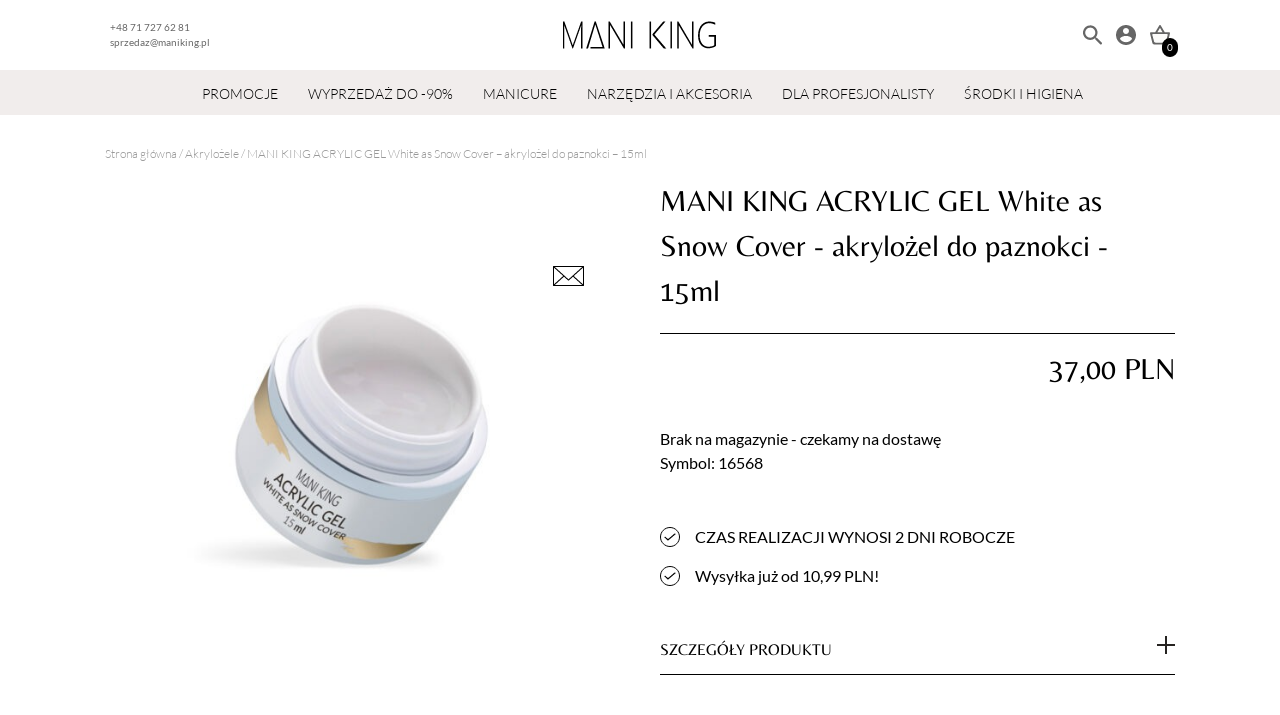

--- FILE ---
content_type: text/html; charset=UTF-8
request_url: https://maniking.pl/produkt/mani-king-acrylic-gel-white-as-snow-cover-akrylozel-do-paznokci-15ml/
body_size: 21541
content:
<!DOCTYPE html>
<html lang="pl-PL">
    <head><meta charset="UTF-8"/><script>if(navigator.userAgent.match(/MSIE|Internet Explorer/i)||navigator.userAgent.match(/Trident\/7\..*?rv:11/i)){var href=document.location.href;if(!href.match(/[?&]nowprocket/)){if(href.indexOf("?")==-1){if(href.indexOf("#")==-1){document.location.href=href+"?nowprocket=1"}else{document.location.href=href.replace("#","?nowprocket=1#")}}else{if(href.indexOf("#")==-1){document.location.href=href+"&nowprocket=1"}else{document.location.href=href.replace("#","&nowprocket=1#")}}}}</script><script>class RocketLazyLoadScripts{constructor(e){this.triggerEvents=e,this.eventOptions={passive:!0},this.userEventListener=this.triggerListener.bind(this),this.delayedScripts={normal:[],async:[],defer:[]},this.allJQueries=[]}_addUserInteractionListener(e){this.triggerEvents.forEach((t=>window.addEventListener(t,e.userEventListener,e.eventOptions)))}_removeUserInteractionListener(e){this.triggerEvents.forEach((t=>window.removeEventListener(t,e.userEventListener,e.eventOptions)))}triggerListener(){this._removeUserInteractionListener(this),"loading"===document.readyState?document.addEventListener("DOMContentLoaded",this._loadEverythingNow.bind(this)):this._loadEverythingNow()}async _loadEverythingNow(){this._delayEventListeners(),this._delayJQueryReady(this),this._handleDocumentWrite(),this._registerAllDelayedScripts(),this._preloadAllScripts(),await this._loadScriptsFromList(this.delayedScripts.normal),await this._loadScriptsFromList(this.delayedScripts.defer),await this._loadScriptsFromList(this.delayedScripts.async),await this._triggerDOMContentLoaded(),await this._triggerWindowLoad(),window.dispatchEvent(new Event("rocket-allScriptsLoaded"))}_registerAllDelayedScripts(){document.querySelectorAll("script[type=rocketlazyloadscript]").forEach((e=>{e.hasAttribute("src")?e.hasAttribute("async")&&!1!==e.async?this.delayedScripts.async.push(e):e.hasAttribute("defer")&&!1!==e.defer||"module"===e.getAttribute("data-rocket-type")?this.delayedScripts.defer.push(e):this.delayedScripts.normal.push(e):this.delayedScripts.normal.push(e)}))}async _transformScript(e){return await this._requestAnimFrame(),new Promise((t=>{const n=document.createElement("script");let r;[...e.attributes].forEach((e=>{let t=e.nodeName;"type"!==t&&("data-rocket-type"===t&&(t="type",r=e.nodeValue),n.setAttribute(t,e.nodeValue))})),e.hasAttribute("src")?(n.addEventListener("load",t),n.addEventListener("error",t)):(n.text=e.text,t()),e.parentNode.replaceChild(n,e)}))}async _loadScriptsFromList(e){const t=e.shift();return t?(await this._transformScript(t),this._loadScriptsFromList(e)):Promise.resolve()}_preloadAllScripts(){var e=document.createDocumentFragment();[...this.delayedScripts.normal,...this.delayedScripts.defer,...this.delayedScripts.async].forEach((t=>{const n=t.getAttribute("src");if(n){const t=document.createElement("link");t.href=n,t.rel="preload",t.as="script",e.appendChild(t)}})),document.head.appendChild(e)}_delayEventListeners(){let e={};function t(t,n){!function(t){function n(n){return e[t].eventsToRewrite.indexOf(n)>=0?"rocket-"+n:n}e[t]||(e[t]={originalFunctions:{add:t.addEventListener,remove:t.removeEventListener},eventsToRewrite:[]},t.addEventListener=function(){arguments[0]=n(arguments[0]),e[t].originalFunctions.add.apply(t,arguments)},t.removeEventListener=function(){arguments[0]=n(arguments[0]),e[t].originalFunctions.remove.apply(t,arguments)})}(t),e[t].eventsToRewrite.push(n)}function n(e,t){let n=e[t];Object.defineProperty(e,t,{get:()=>n||function(){},set(r){e["rocket"+t]=n=r}})}t(document,"DOMContentLoaded"),t(window,"DOMContentLoaded"),t(window,"load"),t(window,"pageshow"),t(document,"readystatechange"),n(document,"onreadystatechange"),n(window,"onload"),n(window,"onpageshow")}_delayJQueryReady(e){let t=window.jQuery;Object.defineProperty(window,"jQuery",{get:()=>t,set(n){if(n&&n.fn&&!e.allJQueries.includes(n)){n.fn.ready=n.fn.init.prototype.ready=function(t){e.domReadyFired?t.bind(document)(n):document.addEventListener("rocket-DOMContentLoaded",(()=>t.bind(document)(n)))};const t=n.fn.on;n.fn.on=n.fn.init.prototype.on=function(){if(this[0]===window){function e(e){return e.split(" ").map((e=>"load"===e||0===e.indexOf("load.")?"rocket-jquery-load":e)).join(" ")}"string"==typeof arguments[0]||arguments[0]instanceof String?arguments[0]=e(arguments[0]):"object"==typeof arguments[0]&&Object.keys(arguments[0]).forEach((t=>{delete Object.assign(arguments[0],{[e(t)]:arguments[0][t]})[t]}))}return t.apply(this,arguments),this},e.allJQueries.push(n)}t=n}})}async _triggerDOMContentLoaded(){this.domReadyFired=!0,await this._requestAnimFrame(),document.dispatchEvent(new Event("rocket-DOMContentLoaded")),await this._requestAnimFrame(),window.dispatchEvent(new Event("rocket-DOMContentLoaded")),await this._requestAnimFrame(),document.dispatchEvent(new Event("rocket-readystatechange")),await this._requestAnimFrame(),document.rocketonreadystatechange&&document.rocketonreadystatechange()}async _triggerWindowLoad(){await this._requestAnimFrame(),window.dispatchEvent(new Event("rocket-load")),await this._requestAnimFrame(),window.rocketonload&&window.rocketonload(),await this._requestAnimFrame(),this.allJQueries.forEach((e=>e(window).trigger("rocket-jquery-load"))),window.dispatchEvent(new Event("rocket-pageshow")),await this._requestAnimFrame(),window.rocketonpageshow&&window.rocketonpageshow()}_handleDocumentWrite(){const e=new Map;document.write=document.writeln=function(t){const n=document.currentScript,r=document.createRange(),i=n.parentElement;let o=e.get(n);void 0===o&&(o=n.nextSibling,e.set(n,o));const a=document.createDocumentFragment();r.setStart(a,0),a.appendChild(r.createContextualFragment(t)),i.insertBefore(a,o)}}async _requestAnimFrame(){return new Promise((e=>requestAnimationFrame(e)))}static run(){const e=new RocketLazyLoadScripts(["keydown","mousemove","touchmove","touchstart","touchend","wheel"]);e._addUserInteractionListener(e)}}RocketLazyLoadScripts.run();</script>
        
        <meta name="viewport" content="width=device-width, initial-scale=1.0, maximum-scale=1.0, user-scalable=no"/>
        <meta http-equiv="X-UA-Compatible" content="IE=edge">
        <link rel="icon" href="" type="image/gif" sizes="512x512">
        <meta name="description" content="Be The Queen" />
        <link rel="shortcut icon" type="image/png" href="https://maniking.pl/wp-content/themes/inter-group-maniking//public/static/img/favicon.png">
        <link rel="shortcut icon" type="image/png" href="https://maniking.pl/wp-content/themes/inter-group-maniking//public/static/img/favicon.png">
        <meta name="google-site-verification" content="kLudFIWDfqjAVe-3lUEV6L3_AO23-LgyZ5SlIIjQyfo" />
        
        <title>MANI KING ACRYLIC GEL White as Snow Cover &#8211; akrylożel do paznokci &#8211; 15ml &#8211; Mani King</title><link rel="stylesheet" href="https://maniking.pl/wp-content/cache/min/1/0c9a5f63ec4a041cb13e23f936d9706d.css" media="all" data-minify="1" />
<meta name='robots' content='max-image-preview:large' />

<!-- Google Tag Manager for WordPress by gtm4wp.com -->
<script data-cfasync="false" data-pagespeed-no-defer>
	var gtm4wp_datalayer_name = "dataLayer";
	var dataLayer = dataLayer || [];
	const gtm4wp_use_sku_instead = 1;
	const gtm4wp_currency = 'PLN';
	const gtm4wp_product_per_impression = 50;
	const gtm4wp_clear_ecommerce = false;
</script>
<!-- End Google Tag Manager for WordPress by gtm4wp.com --><link rel='dns-prefetch' href='//apm.przelewy24.pl' />

<link rel="alternate" type="application/rss+xml" title="Mani King &raquo; MANI KING ACRYLIC GEL White as Snow Cover &#8211; akrylożel do paznokci &#8211; 15ml Kanał z komentarzami" href="https://maniking.pl/produkt/mani-king-acrylic-gel-white-as-snow-cover-akrylozel-do-paznokci-15ml/feed/" />


<style id='classic-theme-styles-inline-css' type='text/css'>
/*! This file is auto-generated */
.wp-block-button__link{color:#fff;background-color:#32373c;border-radius:9999px;box-shadow:none;text-decoration:none;padding:calc(.667em + 2px) calc(1.333em + 2px);font-size:1.125em}.wp-block-file__button{background:#32373c;color:#fff;text-decoration:none}
</style>
<style id='global-styles-inline-css' type='text/css'>
body{--wp--preset--color--black: #000000;--wp--preset--color--cyan-bluish-gray: #abb8c3;--wp--preset--color--white: #ffffff;--wp--preset--color--pale-pink: #f78da7;--wp--preset--color--vivid-red: #cf2e2e;--wp--preset--color--luminous-vivid-orange: #ff6900;--wp--preset--color--luminous-vivid-amber: #fcb900;--wp--preset--color--light-green-cyan: #7bdcb5;--wp--preset--color--vivid-green-cyan: #00d084;--wp--preset--color--pale-cyan-blue: #8ed1fc;--wp--preset--color--vivid-cyan-blue: #0693e3;--wp--preset--color--vivid-purple: #9b51e0;--wp--preset--gradient--vivid-cyan-blue-to-vivid-purple: linear-gradient(135deg,rgba(6,147,227,1) 0%,rgb(155,81,224) 100%);--wp--preset--gradient--light-green-cyan-to-vivid-green-cyan: linear-gradient(135deg,rgb(122,220,180) 0%,rgb(0,208,130) 100%);--wp--preset--gradient--luminous-vivid-amber-to-luminous-vivid-orange: linear-gradient(135deg,rgba(252,185,0,1) 0%,rgba(255,105,0,1) 100%);--wp--preset--gradient--luminous-vivid-orange-to-vivid-red: linear-gradient(135deg,rgba(255,105,0,1) 0%,rgb(207,46,46) 100%);--wp--preset--gradient--very-light-gray-to-cyan-bluish-gray: linear-gradient(135deg,rgb(238,238,238) 0%,rgb(169,184,195) 100%);--wp--preset--gradient--cool-to-warm-spectrum: linear-gradient(135deg,rgb(74,234,220) 0%,rgb(151,120,209) 20%,rgb(207,42,186) 40%,rgb(238,44,130) 60%,rgb(251,105,98) 80%,rgb(254,248,76) 100%);--wp--preset--gradient--blush-light-purple: linear-gradient(135deg,rgb(255,206,236) 0%,rgb(152,150,240) 100%);--wp--preset--gradient--blush-bordeaux: linear-gradient(135deg,rgb(254,205,165) 0%,rgb(254,45,45) 50%,rgb(107,0,62) 100%);--wp--preset--gradient--luminous-dusk: linear-gradient(135deg,rgb(255,203,112) 0%,rgb(199,81,192) 50%,rgb(65,88,208) 100%);--wp--preset--gradient--pale-ocean: linear-gradient(135deg,rgb(255,245,203) 0%,rgb(182,227,212) 50%,rgb(51,167,181) 100%);--wp--preset--gradient--electric-grass: linear-gradient(135deg,rgb(202,248,128) 0%,rgb(113,206,126) 100%);--wp--preset--gradient--midnight: linear-gradient(135deg,rgb(2,3,129) 0%,rgb(40,116,252) 100%);--wp--preset--font-size--small: 13px;--wp--preset--font-size--medium: 20px;--wp--preset--font-size--large: 36px;--wp--preset--font-size--x-large: 42px;--wp--preset--font-family--inter: "Inter", sans-serif;--wp--preset--font-family--cardo: Cardo;--wp--preset--spacing--20: 0.44rem;--wp--preset--spacing--30: 0.67rem;--wp--preset--spacing--40: 1rem;--wp--preset--spacing--50: 1.5rem;--wp--preset--spacing--60: 2.25rem;--wp--preset--spacing--70: 3.38rem;--wp--preset--spacing--80: 5.06rem;--wp--preset--shadow--natural: 6px 6px 9px rgba(0, 0, 0, 0.2);--wp--preset--shadow--deep: 12px 12px 50px rgba(0, 0, 0, 0.4);--wp--preset--shadow--sharp: 6px 6px 0px rgba(0, 0, 0, 0.2);--wp--preset--shadow--outlined: 6px 6px 0px -3px rgba(255, 255, 255, 1), 6px 6px rgba(0, 0, 0, 1);--wp--preset--shadow--crisp: 6px 6px 0px rgba(0, 0, 0, 1);}:where(.is-layout-flex){gap: 0.5em;}:where(.is-layout-grid){gap: 0.5em;}body .is-layout-flow > .alignleft{float: left;margin-inline-start: 0;margin-inline-end: 2em;}body .is-layout-flow > .alignright{float: right;margin-inline-start: 2em;margin-inline-end: 0;}body .is-layout-flow > .aligncenter{margin-left: auto !important;margin-right: auto !important;}body .is-layout-constrained > .alignleft{float: left;margin-inline-start: 0;margin-inline-end: 2em;}body .is-layout-constrained > .alignright{float: right;margin-inline-start: 2em;margin-inline-end: 0;}body .is-layout-constrained > .aligncenter{margin-left: auto !important;margin-right: auto !important;}body .is-layout-constrained > :where(:not(.alignleft):not(.alignright):not(.alignfull)){max-width: var(--wp--style--global--content-size);margin-left: auto !important;margin-right: auto !important;}body .is-layout-constrained > .alignwide{max-width: var(--wp--style--global--wide-size);}body .is-layout-flex{display: flex;}body .is-layout-flex{flex-wrap: wrap;align-items: center;}body .is-layout-flex > *{margin: 0;}body .is-layout-grid{display: grid;}body .is-layout-grid > *{margin: 0;}:where(.wp-block-columns.is-layout-flex){gap: 2em;}:where(.wp-block-columns.is-layout-grid){gap: 2em;}:where(.wp-block-post-template.is-layout-flex){gap: 1.25em;}:where(.wp-block-post-template.is-layout-grid){gap: 1.25em;}.has-black-color{color: var(--wp--preset--color--black) !important;}.has-cyan-bluish-gray-color{color: var(--wp--preset--color--cyan-bluish-gray) !important;}.has-white-color{color: var(--wp--preset--color--white) !important;}.has-pale-pink-color{color: var(--wp--preset--color--pale-pink) !important;}.has-vivid-red-color{color: var(--wp--preset--color--vivid-red) !important;}.has-luminous-vivid-orange-color{color: var(--wp--preset--color--luminous-vivid-orange) !important;}.has-luminous-vivid-amber-color{color: var(--wp--preset--color--luminous-vivid-amber) !important;}.has-light-green-cyan-color{color: var(--wp--preset--color--light-green-cyan) !important;}.has-vivid-green-cyan-color{color: var(--wp--preset--color--vivid-green-cyan) !important;}.has-pale-cyan-blue-color{color: var(--wp--preset--color--pale-cyan-blue) !important;}.has-vivid-cyan-blue-color{color: var(--wp--preset--color--vivid-cyan-blue) !important;}.has-vivid-purple-color{color: var(--wp--preset--color--vivid-purple) !important;}.has-black-background-color{background-color: var(--wp--preset--color--black) !important;}.has-cyan-bluish-gray-background-color{background-color: var(--wp--preset--color--cyan-bluish-gray) !important;}.has-white-background-color{background-color: var(--wp--preset--color--white) !important;}.has-pale-pink-background-color{background-color: var(--wp--preset--color--pale-pink) !important;}.has-vivid-red-background-color{background-color: var(--wp--preset--color--vivid-red) !important;}.has-luminous-vivid-orange-background-color{background-color: var(--wp--preset--color--luminous-vivid-orange) !important;}.has-luminous-vivid-amber-background-color{background-color: var(--wp--preset--color--luminous-vivid-amber) !important;}.has-light-green-cyan-background-color{background-color: var(--wp--preset--color--light-green-cyan) !important;}.has-vivid-green-cyan-background-color{background-color: var(--wp--preset--color--vivid-green-cyan) !important;}.has-pale-cyan-blue-background-color{background-color: var(--wp--preset--color--pale-cyan-blue) !important;}.has-vivid-cyan-blue-background-color{background-color: var(--wp--preset--color--vivid-cyan-blue) !important;}.has-vivid-purple-background-color{background-color: var(--wp--preset--color--vivid-purple) !important;}.has-black-border-color{border-color: var(--wp--preset--color--black) !important;}.has-cyan-bluish-gray-border-color{border-color: var(--wp--preset--color--cyan-bluish-gray) !important;}.has-white-border-color{border-color: var(--wp--preset--color--white) !important;}.has-pale-pink-border-color{border-color: var(--wp--preset--color--pale-pink) !important;}.has-vivid-red-border-color{border-color: var(--wp--preset--color--vivid-red) !important;}.has-luminous-vivid-orange-border-color{border-color: var(--wp--preset--color--luminous-vivid-orange) !important;}.has-luminous-vivid-amber-border-color{border-color: var(--wp--preset--color--luminous-vivid-amber) !important;}.has-light-green-cyan-border-color{border-color: var(--wp--preset--color--light-green-cyan) !important;}.has-vivid-green-cyan-border-color{border-color: var(--wp--preset--color--vivid-green-cyan) !important;}.has-pale-cyan-blue-border-color{border-color: var(--wp--preset--color--pale-cyan-blue) !important;}.has-vivid-cyan-blue-border-color{border-color: var(--wp--preset--color--vivid-cyan-blue) !important;}.has-vivid-purple-border-color{border-color: var(--wp--preset--color--vivid-purple) !important;}.has-vivid-cyan-blue-to-vivid-purple-gradient-background{background: var(--wp--preset--gradient--vivid-cyan-blue-to-vivid-purple) !important;}.has-light-green-cyan-to-vivid-green-cyan-gradient-background{background: var(--wp--preset--gradient--light-green-cyan-to-vivid-green-cyan) !important;}.has-luminous-vivid-amber-to-luminous-vivid-orange-gradient-background{background: var(--wp--preset--gradient--luminous-vivid-amber-to-luminous-vivid-orange) !important;}.has-luminous-vivid-orange-to-vivid-red-gradient-background{background: var(--wp--preset--gradient--luminous-vivid-orange-to-vivid-red) !important;}.has-very-light-gray-to-cyan-bluish-gray-gradient-background{background: var(--wp--preset--gradient--very-light-gray-to-cyan-bluish-gray) !important;}.has-cool-to-warm-spectrum-gradient-background{background: var(--wp--preset--gradient--cool-to-warm-spectrum) !important;}.has-blush-light-purple-gradient-background{background: var(--wp--preset--gradient--blush-light-purple) !important;}.has-blush-bordeaux-gradient-background{background: var(--wp--preset--gradient--blush-bordeaux) !important;}.has-luminous-dusk-gradient-background{background: var(--wp--preset--gradient--luminous-dusk) !important;}.has-pale-ocean-gradient-background{background: var(--wp--preset--gradient--pale-ocean) !important;}.has-electric-grass-gradient-background{background: var(--wp--preset--gradient--electric-grass) !important;}.has-midnight-gradient-background{background: var(--wp--preset--gradient--midnight) !important;}.has-small-font-size{font-size: var(--wp--preset--font-size--small) !important;}.has-medium-font-size{font-size: var(--wp--preset--font-size--medium) !important;}.has-large-font-size{font-size: var(--wp--preset--font-size--large) !important;}.has-x-large-font-size{font-size: var(--wp--preset--font-size--x-large) !important;}
.wp-block-navigation a:where(:not(.wp-element-button)){color: inherit;}
:where(.wp-block-post-template.is-layout-flex){gap: 1.25em;}:where(.wp-block-post-template.is-layout-grid){gap: 1.25em;}
:where(.wp-block-columns.is-layout-flex){gap: 2em;}:where(.wp-block-columns.is-layout-grid){gap: 2em;}
.wp-block-pullquote{font-size: 1.5em;line-height: 1.6;}
</style>







<style id='woocommerce-layout-inline-css' type='text/css'>
.woocommerce-product-gallery{ opacity: 1 !important; }
</style>

<style id='woocommerce-inline-inline-css' type='text/css'>
.woocommerce form .form-row .required { visibility: visible; }
</style>







<script type="text/javascript" src="https://maniking.pl/wp-includes/js/jquery/jquery.min.js?ver=3.7.1" id="jquery-core-js"></script>
<script type="text/javascript" src="https://maniking.pl/wp-includes/js/jquery/jquery-migrate.min.js?ver=3.4.1" id="jquery-migrate-js"></script>
<script type="text/javascript" src="https://maniking.pl/wp-content/plugins/woocommerce/assets/js/flexslider/jquery.flexslider.min.js?ver=2.7.2-wc.9.7.2" id="flexslider-js" defer="defer" data-wp-strategy="defer"></script>
<script type="text/javascript" src="https://maniking.pl/wp-content/plugins/woocommerce/assets/js/photoswipe/photoswipe.min.js?ver=4.1.1-wc.9.7.2" id="photoswipe-js" defer="defer" data-wp-strategy="defer"></script>
<script type="text/javascript" src="https://maniking.pl/wp-content/plugins/woocommerce/assets/js/photoswipe/photoswipe-ui-default.min.js?ver=4.1.1-wc.9.7.2" id="photoswipe-ui-default-js" defer="defer" data-wp-strategy="defer"></script>
<script type="text/javascript" id="wc-single-product-js-extra">
/* <![CDATA[ */
var wc_single_product_params = {"i18n_required_rating_text":"Prosz\u0119 wybra\u0107 ocen\u0119","i18n_rating_options":["1 z 5 gwiazdek","2 z 5 gwiazdek","3 z 5 gwiazdek","4 z 5 gwiazdek","5 z 5 gwiazdek"],"i18n_product_gallery_trigger_text":"Wy\u015bwietl pe\u0142noekranow\u0105 galeri\u0119 obrazk\u00f3w","review_rating_required":"yes","flexslider":{"rtl":false,"animation":"slide","smoothHeight":true,"directionNav":false,"controlNav":"thumbnails","slideshow":false,"animationSpeed":500,"animationLoop":false,"allowOneSlide":false},"zoom_enabled":"","zoom_options":[],"photoswipe_enabled":"1","photoswipe_options":{"shareEl":false,"closeOnScroll":false,"history":false,"hideAnimationDuration":0,"showAnimationDuration":0},"flexslider_enabled":"1"};
/* ]]> */
</script>
<script type="text/javascript" src="https://maniking.pl/wp-content/plugins/woocommerce/assets/js/frontend/single-product.min.js?ver=9.7.2" id="wc-single-product-js" defer="defer" data-wp-strategy="defer"></script>
<script type="text/javascript" src="https://maniking.pl/wp-content/plugins/woocommerce/assets/js/jquery-blockui/jquery.blockUI.min.js?ver=2.7.0-wc.9.7.2" id="jquery-blockui-js" defer="defer" data-wp-strategy="defer"></script>
<script type="text/javascript" src="https://maniking.pl/wp-content/plugins/woocommerce/assets/js/js-cookie/js.cookie.min.js?ver=2.1.4-wc.9.7.2" id="js-cookie-js" defer="defer" data-wp-strategy="defer"></script>
<script type="text/javascript" id="woocommerce-js-extra">
/* <![CDATA[ */
var woocommerce_params = {"ajax_url":"\/wp-admin\/admin-ajax.php","wc_ajax_url":"\/?wc-ajax=%%endpoint%%","i18n_password_show":"Poka\u017c has\u0142o","i18n_password_hide":"Ukryj has\u0142o"};
/* ]]> */
</script>
<script type="text/javascript" src="https://maniking.pl/wp-content/plugins/woocommerce/assets/js/frontend/woocommerce.min.js?ver=9.7.2" id="woocommerce-js" defer="defer" data-wp-strategy="defer"></script>
<script type="text/javascript" id="wc-settings-dep-in-header-js-after">
/* <![CDATA[ */
console.warn( "Scripts that have a dependency on [wc-blocks-checkout] must be loaded in the footer, woocommerce-dpd-blocks-integration-frontend was registered to load in the header, but has been switched to load in the footer instead. See https://github.com/woocommerce/woocommerce-gutenberg-products-block/pull/5059" );
console.warn( "Scripts that have a dependency on [wc-blocks-checkout] must be loaded in the footer, woocommerce-paczka-w-ruchu-blocks-integration-frontend was registered to load in the header, but has been switched to load in the footer instead. See https://github.com/woocommerce/woocommerce-gutenberg-products-block/pull/5059" );
/* ]]> */
</script>

<!-- This website runs the Product Feed PRO for WooCommerce by AdTribes.io plugin - version 13.4.3 -->

<!-- Google Tag Manager for WordPress by gtm4wp.com -->
<!-- GTM Container placement set to automatic -->
<script data-cfasync="false" data-pagespeed-no-defer>
	var dataLayer_content = {"pagePostType":"product","pagePostType2":"single-product","customerTotalOrders":0,"customerTotalOrderValue":0,"customerFirstName":"","customerLastName":"","customerBillingFirstName":"","customerBillingLastName":"","customerBillingCompany":"","customerBillingAddress1":"","customerBillingAddress2":"","customerBillingCity":"","customerBillingState":"","customerBillingPostcode":"","customerBillingCountry":"","customerBillingEmail":"","customerBillingEmailHash":"","customerBillingPhone":"","customerShippingFirstName":"","customerShippingLastName":"","customerShippingCompany":"","customerShippingAddress1":"","customerShippingAddress2":"","customerShippingCity":"","customerShippingState":"","customerShippingPostcode":"","customerShippingCountry":"","cartContent":{"totals":{"applied_coupons":[],"discount_total":0,"subtotal":0,"total":0},"items":[]},"productRatingCounts":[],"productAverageRating":0,"productReviewCount":0,"productType":"simple","productIsVariable":0};
	dataLayer.push( dataLayer_content );
</script>
<script type="rocketlazyloadscript" data-cfasync="false">
(function(w,d,s,l,i){w[l]=w[l]||[];w[l].push({'gtm.start':
new Date().getTime(),event:'gtm.js'});var f=d.getElementsByTagName(s)[0],
j=d.createElement(s),dl=l!='dataLayer'?'&l='+l:'';j.async=true;j.src=
'//www.googletagmanager.com/gtm.js?id='+i+dl;f.parentNode.insertBefore(j,f);
})(window,document,'script','dataLayer','GTM-PNM96WS');
</script>
<!-- End Google Tag Manager for WordPress by gtm4wp.com -->	<noscript><style>.woocommerce-product-gallery{ opacity: 1 !important; }</style></noscript>
	<style id='wp-fonts-local' type='text/css'>
@font-face{font-family:Inter;font-style:normal;font-weight:300 900;font-display:fallback;src:url('https://maniking.pl/wp-content/plugins/woocommerce/assets/fonts/Inter-VariableFont_slnt,wght.woff2') format('woff2');font-stretch:normal;}
@font-face{font-family:Cardo;font-style:normal;font-weight:400;font-display:fallback;src:url('https://maniking.pl/wp-content/plugins/woocommerce/assets/fonts/cardo_normal_400.woff2') format('woff2');}
</style>
		<style type="text/css" id="wp-custom-css">
			.uwaga {
	color: red;
	font-weight: bold;
}		</style>
		<noscript><style id="rocket-lazyload-nojs-css">.rll-youtube-player, [data-lazy-src]{display:none !important;}</style></noscript>

                <!-- Meta Pixel Code -->
        <script type="rocketlazyloadscript">
            !function(f,b,e,v,n,t,s)
            {if(f.fbq)return;n=f.fbq=function(){n.callMethod?
            n.callMethod.apply(n,arguments):n.queue.push(arguments)};
            if(!f._fbq)f._fbq=n;n.push=n;n.loaded=!0;n.version='2.0';
            n.queue=[];t=b.createElement(e);t.async=!0;
            t.src=v;s=b.getElementsByTagName(e)[0];
            s.parentNode.insertBefore(t,s)}(window, document,'script',
            'https://connect.facebook.net/en_US/fbevents.js');
            fbq('init', '790623868328333');
            fbq('track', 'PageView');
        </script>

        
        
        
        <noscript><img height="1" width="1" style="display:none"
        src="https://www.facebook.com/tr?id=319204100259547&ev=PageView&noscript=1"
        /></noscript>
        <!-- End Meta Pixel Code -->         
    </head>
    <body class="product-template-default single single-product postid-68161 theme-inter-group-maniking woocommerce woocommerce-page woocommerce-no-js non-logged-in inter-group-maniking ">
        <header class="header jsHeader">
    <div class="header-top">
    <div class="container header-top__container">
        <div class="header-top__contact">
            <a href="tel:+48717276281" class="header-top__contact-item">+48 71 727 62 81</a>
            <a href="mailto:sprzedaz@maniking.pl" class="header-top__contact-item">sprzedaz@maniking.pl</a>
        </div>
        <a href="https://maniking.pl" class="header-top__logo">
            <img class="header-top__logo__img" src="data:image/svg+xml,%3Csvg%20xmlns='http://www.w3.org/2000/svg'%20viewBox='0%200%200%200'%3E%3C/svg%3E" data-lazy-src="https://maniking.pl/wp-content/uploads/2022/12/MANI_KING_LOGO-2.svg"/><noscript><img class="header-top__logo__img" src="https://maniking.pl/wp-content/uploads/2022/12/MANI_KING_LOGO-2.svg"/></noscript>
        </a>
        <div class="header-top__icons">
            <form action="https://maniking.pl" method="get" class="search-form" id="jsSearchForm">
    <input name="s" class="search-form__input" data-search type="text" placeholder="Wyszukaj...">
    <input type="hidden" name="post_type" value="product">
    <input type="hidden" name="type_aws" value="true">
</form>
            <button class="header-top__search-show" type="button" id="jsSearch">
                <img class="header-top__icon header-top__icon--search" src="data:image/svg+xml,%3Csvg%20xmlns='http://www.w3.org/2000/svg'%20viewBox='0%200%200%200'%3E%3C/svg%3E" data-lazy-src="https://maniking.pl/wp-content/themes/inter-group-maniking//public/static/img/search-icon.svg"/><noscript><img class="header-top__icon header-top__icon--search" src="https://maniking.pl/wp-content/themes/inter-group-maniking//public/static/img/search-icon.svg"/></noscript>
            </button>
            <a href="https://maniking.pl/moje-konto/" class="header-top__myaccount" aria-label="Moje konto">
                <img class="header-top__icon header-top__icon--myaccount" src="data:image/svg+xml,%3Csvg%20xmlns='http://www.w3.org/2000/svg'%20viewBox='0%200%200%200'%3E%3C/svg%3E" data-lazy-src="https://maniking.pl/wp-content/themes/inter-group-maniking//public/static/img/account-icon.svg"/><noscript><img class="header-top__icon header-top__icon--myaccount" src="https://maniking.pl/wp-content/themes/inter-group-maniking//public/static/img/account-icon.svg"/></noscript>
            </a>
                            <div class="header-top__cart-btn jsHeaderTopIconCart">
                    <img class="header-top__icon header-top__icon--cart" src="data:image/svg+xml,%3Csvg%20xmlns='http://www.w3.org/2000/svg'%20viewBox='0%200%200%200'%3E%3C/svg%3E" data-lazy-src="https://maniking.pl/wp-content/themes/inter-group-maniking//public/static/img/cart-icon.svg"/><noscript><img class="header-top__icon header-top__icon--cart" src="https://maniking.pl/wp-content/themes/inter-group-maniking//public/static/img/cart-icon.svg"/></noscript>
                    <span class="header-top__cart--count" id="header-cart-count">0</span>
                </div>
                                        <div class="header-top__toggle-wrapper">
                <button class="header-top__toggle jsToggleMenu" aria-controls="navigation">
                    <span class="header-top__toggle-line" id="one"></span>
                    <span class="header-top__toggle-line" id="two"></span>
                    <span class="header-top__toggle-line" id="three"></span>
                </button>
            </div>
        </div>
    </div>
</div>
    <div class="navbar">
    <div class="navbar__mobile-header">
        <div class="container navbar__mobile-header__container">
            <span class="navbar__mobile-header__title">
                Kategorie
            </span>
            <div class="navbar__mobile-header__toggle-wrapper">
                <button class="navbar__mobile-header__toggle jsToggleMenu">
                    <span class="navbar__mobile-header__toggle-line" id="one"></span>
                    <span class="navbar__mobile-header__toggle-line" id="two"></span>
                    <span class="navbar__mobile-header__toggle-line" id="three"></span>
                </button>
            </div>
        </div>
    </div>

    <div class="container navbar__container">
        <ul class="main-menu">

                            <li class="main-menu__item main-menu__item--parent ">
                    <a class="main-menu__link " href="https://maniking.pl/kategoria-produktu/promocje/">PROMOCJE</a>
                                            <div class="dropdown-menu navbar__megamenu">
                            <div class="container">
                                <ul class="secondary-menu">
                                                                            <li class="secondary-menu__item secondary-menu__item--parent">
                                            <a class="secondary-menu__link" href="https://maniking.pl/kategoria-produktu/promocje/odziez-kosmetyczna/">
                                                Odzież Kosmetyczna
                                            </a>
                                            <ul class="third-menu">
                                                                                                    <li class="third-menu__item">
                                                        <a class="third-menu__link" href="https://maniking.pl/kategoria-produktu/promocje/odziez-kosmetyczna/fartuchy/">
                                                            Fartuchy
                                                        </a>
                                                    </li>
                                                                                                    <li class="third-menu__item">
                                                        <a class="third-menu__link" href="https://maniking.pl/kategoria-produktu/promocje/odziez-kosmetyczna/sukienki/">
                                                            Sukienki
                                                        </a>
                                                    </li>
                                                                                                    <li class="third-menu__item">
                                                        <a class="third-menu__link" href="https://maniking.pl/kategoria-produktu/promocje/odziez-kosmetyczna/tuniki/">
                                                            Tuniki
                                                        </a>
                                                    </li>
                                                                                            </ul>
                                                                                            <svg class="secondary-menu__arrow" width="21" height="10" viewbox="0 0 21 10" fill="none" xmlns="http://www.w3.org/2000/svg">
                                                    <path d="M2.75 -1.20206e-07L-4.37114e-07 0L10.5 10L21 -9.17939e-07L18.25 -7.97733e-07L10.5 7.33333L2.75 -1.20206e-07Z" fill="black"/>
                                                </svg>
                                                                                    </li>
                                                                            <li class="secondary-menu__item ">
                                            <a class="secondary-menu__link" href="https://maniking.pl/kategoria-produktu/promocje/paletki-mani-king-11-gratis/">
                                                Paletki Mani King 1+1 gratis
                                            </a>
                                            <ul class="third-menu">
                                                                                            </ul>
                                                                                    </li>
                                                                            <li class="secondary-menu__item ">
                                            <a class="secondary-menu__link" href="https://maniking.pl/kategoria-produktu/promocje/pilniki-za-1-zl/">
                                                Pilniki za 1 zł
                                            </a>
                                            <ul class="third-menu">
                                                                                            </ul>
                                                                                    </li>
                                    
                                </ul>
                            </div>
                            <div class="secondary-menu__back">
                                <svg class="secondary-menu__back-btn" width="9" height="14" viewbox="0 0 9 14" fill="none" xmlns="http://www.w3.org/2000/svg">
                                    <path d="M1 13L8 6.99999L1 1" stroke="#262321"/>
                                </svg>

                                Wróć
                            </div>

                        </div>
                                        <img class="main-menu__arrow" src="data:image/svg+xml,%3Csvg%20xmlns='http://www.w3.org/2000/svg'%20viewBox='0%200%200%200'%3E%3C/svg%3E" data-lazy-src="https://maniking.pl/wp-content/themes/inter-group-maniking//public/static/img/menu-arrow-icon.svg"/><noscript><img class="main-menu__arrow" src="https://maniking.pl/wp-content/themes/inter-group-maniking//public/static/img/menu-arrow-icon.svg"/></noscript>
                </li>
                            <li class="main-menu__item main-menu__item--parent ">
                    <a class="main-menu__link " href="https://maniking.pl/kategoria-produktu/wyprzedaz/">WYPRZEDAŻ DO -90%</a>
                                            <div class="dropdown-menu navbar__megamenu">
                            <div class="container">
                                <ul class="secondary-menu">
                                                                            <li class="secondary-menu__item ">
                                            <a class="secondary-menu__link" href="https://maniking.pl/kategoria-produktu/wyprzedaz/brwi-rzesy-makijaz/">
                                                BRWI, RZĘSY, MAKIJAŻ
                                            </a>
                                            <ul class="third-menu">
                                                                                            </ul>
                                                                                    </li>
                                                                            <li class="secondary-menu__item ">
                                            <a class="secondary-menu__link" href="https://maniking.pl/kategoria-produktu/wyprzedaz/czystosc-i-higiena/">
                                                CZYSTOŚĆ I HIGIENA
                                            </a>
                                            <ul class="third-menu">
                                                                                            </ul>
                                                                                    </li>
                                                                            <li class="secondary-menu__item ">
                                            <a class="secondary-menu__link" href="https://maniking.pl/kategoria-produktu/wyprzedaz/manicure-i-pedicure/">
                                                MANICURE I PEDICURE
                                            </a>
                                            <ul class="third-menu">
                                                                                            </ul>
                                                                                    </li>
                                                                            <li class="secondary-menu__item ">
                                            <a class="secondary-menu__link" href="https://maniking.pl/kategoria-produktu/wyprzedaz/twarz-cialo-wlosy/">
                                                TWARZ, CIAŁO, WŁOSY
                                            </a>
                                            <ul class="third-menu">
                                                                                            </ul>
                                                                                    </li>
                                                                            <li class="secondary-menu__item ">
                                            <a class="secondary-menu__link" href="https://maniking.pl/kategoria-produktu/wyprzedaz/wielka-wyprzedaz/">
                                                Wielka wyprzedaż
                                            </a>
                                            <ul class="third-menu">
                                                                                            </ul>
                                                                                    </li>
                                                                            <li class="secondary-menu__item ">
                                            <a class="secondary-menu__link" href="https://maniking.pl/kategoria-produktu/wyprzedaz/zabiegi-i-spa/">
                                                ZABIEGI I SPA
                                            </a>
                                            <ul class="third-menu">
                                                                                            </ul>
                                                                                    </li>
                                    
                                </ul>
                            </div>
                            <div class="secondary-menu__back">
                                <svg class="secondary-menu__back-btn" width="9" height="14" viewbox="0 0 9 14" fill="none" xmlns="http://www.w3.org/2000/svg">
                                    <path d="M1 13L8 6.99999L1 1" stroke="#262321"/>
                                </svg>

                                Wróć
                            </div>

                        </div>
                                        <img class="main-menu__arrow" src="data:image/svg+xml,%3Csvg%20xmlns='http://www.w3.org/2000/svg'%20viewBox='0%200%200%200'%3E%3C/svg%3E" data-lazy-src="https://maniking.pl/wp-content/themes/inter-group-maniking//public/static/img/menu-arrow-icon.svg"/><noscript><img class="main-menu__arrow" src="https://maniking.pl/wp-content/themes/inter-group-maniking//public/static/img/menu-arrow-icon.svg"/></noscript>
                </li>
                            <li class="main-menu__item main-menu__item--parent ">
                    <a class="main-menu__link " href="https://maniking.pl/kategoria-produktu/manicure-2/">MANICURE</a>
                                            <div class="dropdown-menu navbar__megamenu">
                            <div class="container">
                                <ul class="secondary-menu">
                                                                            <li class="secondary-menu__item secondary-menu__item--parent">
                                            <a class="secondary-menu__link" href="https://maniking.pl/kategoria-produktu/manicure-2/bazy-i-topy/">
                                                Bazy i Topy
                                            </a>
                                            <ul class="third-menu">
                                                                                                    <li class="third-menu__item">
                                                        <a class="third-menu__link" href="https://maniking.pl/kategoria-produktu/manicure-2/bazy-i-topy/bazy-kauczukowe/">
                                                            Bazy Kauczukowe
                                                        </a>
                                                    </li>
                                                                                                    <li class="third-menu__item">
                                                        <a class="third-menu__link" href="https://maniking.pl/kategoria-produktu/manicure-2/bazy-i-topy/topy/">
                                                            Topy
                                                        </a>
                                                    </li>
                                                                                            </ul>
                                                                                            <svg class="secondary-menu__arrow" width="21" height="10" viewbox="0 0 21 10" fill="none" xmlns="http://www.w3.org/2000/svg">
                                                    <path d="M2.75 -1.20206e-07L-4.37114e-07 0L10.5 10L21 -9.17939e-07L18.25 -7.97733e-07L10.5 7.33333L2.75 -1.20206e-07Z" fill="black"/>
                                                </svg>
                                                                                    </li>
                                                                            <li class="secondary-menu__item secondary-menu__item--parent">
                                            <a class="secondary-menu__link" href="https://maniking.pl/kategoria-produktu/manicure-2/instant-nails/">
                                                INSTANT NAILS
                                            </a>
                                            <ul class="third-menu">
                                                                                                    <li class="third-menu__item">
                                                        <a class="third-menu__link" href="https://maniking.pl/kategoria-produktu/manicure-2/instant-nails/tipsy/">
                                                            Tipsy
                                                        </a>
                                                    </li>
                                                                                            </ul>
                                                                                            <svg class="secondary-menu__arrow" width="21" height="10" viewbox="0 0 21 10" fill="none" xmlns="http://www.w3.org/2000/svg">
                                                    <path d="M2.75 -1.20206e-07L-4.37114e-07 0L10.5 10L21 -9.17939e-07L18.25 -7.97733e-07L10.5 7.33333L2.75 -1.20206e-07Z" fill="black"/>
                                                </svg>
                                                                                    </li>
                                                                            <li class="secondary-menu__item secondary-menu__item--parent">
                                            <a class="secondary-menu__link" href="https://maniking.pl/kategoria-produktu/manicure-2/lakiery-hybrydowe/">
                                                Lakiery Hybrydowe
                                            </a>
                                            <ul class="third-menu">
                                                                                                    <li class="third-menu__item">
                                                        <a class="third-menu__link" href="https://maniking.pl/kategoria-produktu/manicure-2/lakiery-hybrydowe/w-paletce/">
                                                            W Paletce
                                                        </a>
                                                    </li>
                                                                                            </ul>
                                                                                            <svg class="secondary-menu__arrow" width="21" height="10" viewbox="0 0 21 10" fill="none" xmlns="http://www.w3.org/2000/svg">
                                                    <path d="M2.75 -1.20206e-07L-4.37114e-07 0L10.5 10L21 -9.17939e-07L18.25 -7.97733e-07L10.5 7.33333L2.75 -1.20206e-07Z" fill="black"/>
                                                </svg>
                                                                                    </li>
                                    
                                </ul>
                            </div>
                            <div class="secondary-menu__back">
                                <svg class="secondary-menu__back-btn" width="9" height="14" viewbox="0 0 9 14" fill="none" xmlns="http://www.w3.org/2000/svg">
                                    <path d="M1 13L8 6.99999L1 1" stroke="#262321"/>
                                </svg>

                                Wróć
                            </div>

                        </div>
                                        <img class="main-menu__arrow" src="data:image/svg+xml,%3Csvg%20xmlns='http://www.w3.org/2000/svg'%20viewBox='0%200%200%200'%3E%3C/svg%3E" data-lazy-src="https://maniking.pl/wp-content/themes/inter-group-maniking//public/static/img/menu-arrow-icon.svg"/><noscript><img class="main-menu__arrow" src="https://maniking.pl/wp-content/themes/inter-group-maniking//public/static/img/menu-arrow-icon.svg"/></noscript>
                </li>
                            <li class="main-menu__item main-menu__item--parent ">
                    <a class="main-menu__link " href="https://maniking.pl/kategoria-produktu/narzedzia-i-akcesoria/">NARZĘDZIA I AKCESORIA </a>
                                            <div class="dropdown-menu navbar__megamenu">
                            <div class="container">
                                <ul class="secondary-menu">
                                                                            <li class="secondary-menu__item secondary-menu__item--parent">
                                            <a class="secondary-menu__link" href="https://maniking.pl/kategoria-produktu/narzedzia-i-akcesoria/akcesoria-3/">
                                                Akcesoria
                                            </a>
                                            <ul class="third-menu">
                                                                                                    <li class="third-menu__item">
                                                        <a class="third-menu__link" href="https://maniking.pl/kategoria-produktu/narzedzia-i-akcesoria/akcesoria-3/inne/">
                                                            Inne
                                                        </a>
                                                    </li>
                                                                                                    <li class="third-menu__item">
                                                        <a class="third-menu__link" href="https://maniking.pl/kategoria-produktu/narzedzia-i-akcesoria/akcesoria-3/szablony-tipsy-i-formy/">
                                                            Szablony, Tipsy i Formy 
                                                        </a>
                                                    </li>
                                                                                                    <li class="third-menu__item">
                                                        <a class="third-menu__link" href="https://maniking.pl/kategoria-produktu/narzedzia-i-akcesoria/akcesoria-3/szczoteczki-2/">
                                                            Szczoteczki
                                                        </a>
                                                    </li>
                                                                                                    <li class="third-menu__item">
                                                        <a class="third-menu__link" href="https://maniking.pl/kategoria-produktu/narzedzia-i-akcesoria/akcesoria-3/wzorniki-2/">
                                                            Wzorniki
                                                        </a>
                                                    </li>
                                                                                                    <li class="third-menu__item">
                                                        <a class="third-menu__link" href="https://maniking.pl/kategoria-produktu/narzedzia-i-akcesoria/akcesoria-3/zestawy-3/">
                                                            Zestawy
                                                        </a>
                                                    </li>
                                                                                            </ul>
                                                                                            <svg class="secondary-menu__arrow" width="21" height="10" viewbox="0 0 21 10" fill="none" xmlns="http://www.w3.org/2000/svg">
                                                    <path d="M2.75 -1.20206e-07L-4.37114e-07 0L10.5 10L21 -9.17939e-07L18.25 -7.97733e-07L10.5 7.33333L2.75 -1.20206e-07Z" fill="black"/>
                                                </svg>
                                                                                    </li>
                                                                            <li class="secondary-menu__item secondary-menu__item--parent">
                                            <a class="secondary-menu__link" href="https://maniking.pl/kategoria-produktu/narzedzia-i-akcesoria/pedzle-i-przybory-do-zdobien/">
                                                Pędzle i Przybory Do Zdobień
                                            </a>
                                            <ul class="third-menu">
                                                                                                    <li class="third-menu__item">
                                                        <a class="third-menu__link" href="https://maniking.pl/kategoria-produktu/narzedzia-i-akcesoria/pedzle-i-przybory-do-zdobien/akcesoria-do-zdobien/">
                                                            Akcesoria Do Zdobień
                                                        </a>
                                                    </li>
                                                                                                    <li class="third-menu__item">
                                                        <a class="third-menu__link" href="https://maniking.pl/kategoria-produktu/narzedzia-i-akcesoria/pedzle-i-przybory-do-zdobien/pedzle-do-zdobien/">
                                                            Pędzle Do Zdobień
                                                        </a>
                                                    </li>
                                                                                                    <li class="third-menu__item">
                                                        <a class="third-menu__link" href="https://maniking.pl/kategoria-produktu/narzedzia-i-akcesoria/pedzle-i-przybory-do-zdobien/pedzle-do-zelu/">
                                                            Pędzle Do Żelu
                                                        </a>
                                                    </li>
                                                                                                    <li class="third-menu__item">
                                                        <a class="third-menu__link" href="https://maniking.pl/kategoria-produktu/narzedzia-i-akcesoria/pedzle-i-przybory-do-zdobien/zestawy-pedzli/">
                                                            Zestawy Pędzli
                                                        </a>
                                                    </li>
                                                                                            </ul>
                                                                                            <svg class="secondary-menu__arrow" width="21" height="10" viewbox="0 0 21 10" fill="none" xmlns="http://www.w3.org/2000/svg">
                                                    <path d="M2.75 -1.20206e-07L-4.37114e-07 0L10.5 10L21 -9.17939e-07L18.25 -7.97733e-07L10.5 7.33333L2.75 -1.20206e-07Z" fill="black"/>
                                                </svg>
                                                                                    </li>
                                                                            <li class="secondary-menu__item secondary-menu__item--parent">
                                            <a class="secondary-menu__link" href="https://maniking.pl/kategoria-produktu/narzedzia-i-akcesoria/pilniki-i-bloki-polereskie/">
                                                Pilniki i Bloki Polerskie
                                            </a>
                                            <ul class="third-menu">
                                                                                                    <li class="third-menu__item">
                                                        <a class="third-menu__link" href="https://maniking.pl/kategoria-produktu/narzedzia-i-akcesoria/pilniki-i-bloki-polereskie/bloki-polerskie/">
                                                            Bloki Polerskie
                                                        </a>
                                                    </li>
                                                                                                    <li class="third-menu__item">
                                                        <a class="third-menu__link" href="https://maniking.pl/kategoria-produktu/narzedzia-i-akcesoria/pilniki-i-bloki-polereskie/pilniki/">
                                                            Pilniki 
                                                        </a>
                                                    </li>
                                                                                            </ul>
                                                                                            <svg class="secondary-menu__arrow" width="21" height="10" viewbox="0 0 21 10" fill="none" xmlns="http://www.w3.org/2000/svg">
                                                    <path d="M2.75 -1.20206e-07L-4.37114e-07 0L10.5 10L21 -9.17939e-07L18.25 -7.97733e-07L10.5 7.33333L2.75 -1.20206e-07Z" fill="black"/>
                                                </svg>
                                                                                    </li>
                                                                            <li class="secondary-menu__item secondary-menu__item--parent">
                                            <a class="secondary-menu__link" href="https://maniking.pl/kategoria-produktu/narzedzia-i-akcesoria/plyny-i-preparaty/">
                                                Płyny i Preparaty
                                            </a>
                                            <ul class="third-menu">
                                                                                                    <li class="third-menu__item">
                                                        <a class="third-menu__link" href="https://maniking.pl/kategoria-produktu/narzedzia-i-akcesoria/plyny-i-preparaty/acetony/">
                                                            Acetony
                                                        </a>
                                                    </li>
                                                                                                    <li class="third-menu__item">
                                                        <a class="third-menu__link" href="https://maniking.pl/kategoria-produktu/narzedzia-i-akcesoria/plyny-i-preparaty/cleanery/">
                                                            Cleanery
                                                        </a>
                                                    </li>
                                                                                                    <li class="third-menu__item">
                                                        <a class="third-menu__link" href="https://maniking.pl/kategoria-produktu/narzedzia-i-akcesoria/plyny-i-preparaty/oliwki/">
                                                            Oliwki
                                                        </a>
                                                    </li>
                                                                                                    <li class="third-menu__item">
                                                        <a class="third-menu__link" href="https://maniking.pl/kategoria-produktu/narzedzia-i-akcesoria/plyny-i-preparaty/preparaty-3/">
                                                            Preparaty
                                                        </a>
                                                    </li>
                                                                                            </ul>
                                                                                            <svg class="secondary-menu__arrow" width="21" height="10" viewbox="0 0 21 10" fill="none" xmlns="http://www.w3.org/2000/svg">
                                                    <path d="M2.75 -1.20206e-07L-4.37114e-07 0L10.5 10L21 -9.17939e-07L18.25 -7.97733e-07L10.5 7.33333L2.75 -1.20206e-07Z" fill="black"/>
                                                </svg>
                                                                                    </li>
                                                                            <li class="secondary-menu__item secondary-menu__item--parent">
                                            <a class="secondary-menu__link" href="https://maniking.pl/kategoria-produktu/narzedzia-i-akcesoria/podologia/">
                                                Podologia
                                            </a>
                                            <ul class="third-menu">
                                                                                                    <li class="third-menu__item">
                                                        <a class="third-menu__link" href="https://maniking.pl/kategoria-produktu/narzedzia-i-akcesoria/podologia/kapturki-scierne/">
                                                            Kapturki Ścierne 
                                                        </a>
                                                    </li>
                                                                                                    <li class="third-menu__item">
                                                        <a class="third-menu__link" href="https://maniking.pl/kategoria-produktu/narzedzia-i-akcesoria/podologia/klamry-i-preparaty/">
                                                            Klamry i Preparaty
                                                        </a>
                                                    </li>
                                                                                                    <li class="third-menu__item">
                                                        <a class="third-menu__link" href="https://maniking.pl/kategoria-produktu/narzedzia-i-akcesoria/podologia/narzedzia/">
                                                            Narzędzia 
                                                        </a>
                                                    </li>
                                                                                                    <li class="third-menu__item">
                                                        <a class="third-menu__link" href="https://maniking.pl/kategoria-produktu/narzedzia-i-akcesoria/podologia/preparaty-4/">
                                                            Preparaty 
                                                        </a>
                                                    </li>
                                                                                                    <li class="third-menu__item">
                                                        <a class="third-menu__link" href="https://maniking.pl/kategoria-produktu/narzedzia-i-akcesoria/podologia/separatory/">
                                                            Separatory
                                                        </a>
                                                    </li>
                                                                                                    <li class="third-menu__item">
                                                        <a class="third-menu__link" href="https://maniking.pl/kategoria-produktu/narzedzia-i-akcesoria/podologia/tarki-drewniane/">
                                                            Tarki
                                                        </a>
                                                    </li>
                                                                                            </ul>
                                                                                            <svg class="secondary-menu__arrow" width="21" height="10" viewbox="0 0 21 10" fill="none" xmlns="http://www.w3.org/2000/svg">
                                                    <path d="M2.75 -1.20206e-07L-4.37114e-07 0L10.5 10L21 -9.17939e-07L18.25 -7.97733e-07L10.5 7.33333L2.75 -1.20206e-07Z" fill="black"/>
                                                </svg>
                                                                                    </li>
                                                                            <li class="secondary-menu__item secondary-menu__item--parent">
                                            <a class="secondary-menu__link" href="https://maniking.pl/kategoria-produktu/narzedzia-i-akcesoria/przyrzady-kosmetyczne/">
                                                Przyrządy Kosmetyczne
                                            </a>
                                            <ul class="third-menu">
                                                                                                    <li class="third-menu__item">
                                                        <a class="third-menu__link" href="https://maniking.pl/kategoria-produktu/narzedzia-i-akcesoria/przyrzady-kosmetyczne/cazki/">
                                                            Cążki
                                                        </a>
                                                    </li>
                                                                                                    <li class="third-menu__item">
                                                        <a class="third-menu__link" href="https://maniking.pl/kategoria-produktu/narzedzia-i-akcesoria/przyrzady-kosmetyczne/frezy/">
                                                            Frezy
                                                        </a>
                                                    </li>
                                                                                                    <li class="third-menu__item">
                                                        <a class="third-menu__link" href="https://maniking.pl/kategoria-produktu/narzedzia-i-akcesoria/przyrzady-kosmetyczne/kopytka-i-radelka/">
                                                            Kopytka i Radełka
                                                        </a>
                                                    </li>
                                                                                                    <li class="third-menu__item">
                                                        <a class="third-menu__link" href="https://maniking.pl/kategoria-produktu/narzedzia-i-akcesoria/przyrzady-kosmetyczne/nozyczki-i-obcinaczki/">
                                                            Nożyczki i Obcinaczki
                                                        </a>
                                                    </li>
                                                                                                    <li class="third-menu__item">
                                                        <a class="third-menu__link" href="https://maniking.pl/kategoria-produktu/narzedzia-i-akcesoria/przyrzady-kosmetyczne/zaciskarki/">
                                                            Zaciskarki
                                                        </a>
                                                    </li>
                                                                                            </ul>
                                                                                            <svg class="secondary-menu__arrow" width="21" height="10" viewbox="0 0 21 10" fill="none" xmlns="http://www.w3.org/2000/svg">
                                                    <path d="M2.75 -1.20206e-07L-4.37114e-07 0L10.5 10L21 -9.17939e-07L18.25 -7.97733e-07L10.5 7.33333L2.75 -1.20206e-07Z" fill="black"/>
                                                </svg>
                                                                                    </li>
                                                                            <li class="secondary-menu__item secondary-menu__item--parent">
                                            <a class="secondary-menu__link" href="https://maniking.pl/kategoria-produktu/narzedzia-i-akcesoria/sprzet/">
                                                Sprzęt
                                            </a>
                                            <ul class="third-menu">
                                                                                                    <li class="third-menu__item">
                                                        <a class="third-menu__link" href="https://maniking.pl/kategoria-produktu/narzedzia-i-akcesoria/sprzet/frezarki/">
                                                            Frezarki
                                                        </a>
                                                    </li>
                                                                                                    <li class="third-menu__item">
                                                        <a class="third-menu__link" href="https://maniking.pl/kategoria-produktu/narzedzia-i-akcesoria/sprzet/pochlaniacze/">
                                                            Pochłaniacze
                                                        </a>
                                                    </li>
                                                                                            </ul>
                                                                                            <svg class="secondary-menu__arrow" width="21" height="10" viewbox="0 0 21 10" fill="none" xmlns="http://www.w3.org/2000/svg">
                                                    <path d="M2.75 -1.20206e-07L-4.37114e-07 0L10.5 10L21 -9.17939e-07L18.25 -7.97733e-07L10.5 7.33333L2.75 -1.20206e-07Z" fill="black"/>
                                                </svg>
                                                                                    </li>
                                                                            <li class="secondary-menu__item secondary-menu__item--parent">
                                            <a class="secondary-menu__link" href="https://maniking.pl/kategoria-produktu/narzedzia-i-akcesoria/zdobienia/">
                                                Zdobienia
                                            </a>
                                            <ul class="third-menu">
                                                                                                    <li class="third-menu__item">
                                                        <a class="third-menu__link" href="https://maniking.pl/kategoria-produktu/narzedzia-i-akcesoria/zdobienia/cyrkonie/">
                                                            Cyrkonie
                                                        </a>
                                                    </li>
                                                                                                    <li class="third-menu__item">
                                                        <a class="third-menu__link" href="https://maniking.pl/kategoria-produktu/narzedzia-i-akcesoria/zdobienia/pylki/">
                                                            Pyłki do paznokci
                                                        </a>
                                                    </li>
                                                                                            </ul>
                                                                                            <svg class="secondary-menu__arrow" width="21" height="10" viewbox="0 0 21 10" fill="none" xmlns="http://www.w3.org/2000/svg">
                                                    <path d="M2.75 -1.20206e-07L-4.37114e-07 0L10.5 10L21 -9.17939e-07L18.25 -7.97733e-07L10.5 7.33333L2.75 -1.20206e-07Z" fill="black"/>
                                                </svg>
                                                                                    </li>
                                    
                                </ul>
                            </div>
                            <div class="secondary-menu__back">
                                <svg class="secondary-menu__back-btn" width="9" height="14" viewbox="0 0 9 14" fill="none" xmlns="http://www.w3.org/2000/svg">
                                    <path d="M1 13L8 6.99999L1 1" stroke="#262321"/>
                                </svg>

                                Wróć
                            </div>

                        </div>
                                        <img class="main-menu__arrow" src="data:image/svg+xml,%3Csvg%20xmlns='http://www.w3.org/2000/svg'%20viewBox='0%200%200%200'%3E%3C/svg%3E" data-lazy-src="https://maniking.pl/wp-content/themes/inter-group-maniking//public/static/img/menu-arrow-icon.svg"/><noscript><img class="main-menu__arrow" src="https://maniking.pl/wp-content/themes/inter-group-maniking//public/static/img/menu-arrow-icon.svg"/></noscript>
                </li>
                            <li class="main-menu__item main-menu__item--parent ">
                    <a class="main-menu__link " href="https://maniking.pl/kategoria-produktu/dla-profesjonalisty/">DLA PROFESJONALISTY</a>
                                            <div class="dropdown-menu navbar__megamenu">
                            <div class="container">
                                <ul class="secondary-menu">
                                                                            <li class="secondary-menu__item secondary-menu__item--parent">
                                            <a class="secondary-menu__link" href="https://maniking.pl/kategoria-produktu/dla-profesjonalisty/cialo/">
                                                Ciało
                                            </a>
                                            <ul class="third-menu">
                                                                                                    <li class="third-menu__item">
                                                        <a class="third-menu__link" href="https://maniking.pl/kategoria-produktu/dla-profesjonalisty/cialo/balsamy-kremy-i-masla-do-ciala/">
                                                            Balsamy, Kremy i Masła do Ciała
                                                        </a>
                                                    </li>
                                                                                                    <li class="third-menu__item">
                                                        <a class="third-menu__link" href="https://maniking.pl/kategoria-produktu/dla-profesjonalisty/cialo/oliwki-do-masazu/">
                                                            Oliwki Do Masażu
                                                        </a>
                                                    </li>
                                                                                                    <li class="third-menu__item">
                                                        <a class="third-menu__link" href="https://maniking.pl/kategoria-produktu/dla-profesjonalisty/cialo/peelingi-do-ciala/">
                                                            Peelingi Do Ciała
                                                        </a>
                                                    </li>
                                                                                            </ul>
                                                                                            <svg class="secondary-menu__arrow" width="21" height="10" viewbox="0 0 21 10" fill="none" xmlns="http://www.w3.org/2000/svg">
                                                    <path d="M2.75 -1.20206e-07L-4.37114e-07 0L10.5 10L21 -9.17939e-07L18.25 -7.97733e-07L10.5 7.33333L2.75 -1.20206e-07Z" fill="black"/>
                                                </svg>
                                                                                    </li>
                                                                            <li class="secondary-menu__item secondary-menu__item--parent">
                                            <a class="secondary-menu__link" href="https://maniking.pl/kategoria-produktu/dla-profesjonalisty/dlonie-i-stopy/">
                                                Dłonie i Stopy
                                            </a>
                                            <ul class="third-menu">
                                                                                                    <li class="third-menu__item">
                                                        <a class="third-menu__link" href="https://maniking.pl/kategoria-produktu/dla-profesjonalisty/dlonie-i-stopy/kremy/">
                                                            Kremy
                                                        </a>
                                                    </li>
                                                                                                    <li class="third-menu__item">
                                                        <a class="third-menu__link" href="https://maniking.pl/kategoria-produktu/dla-profesjonalisty/dlonie-i-stopy/maski/">
                                                            Maski
                                                        </a>
                                                    </li>
                                                                                                    <li class="third-menu__item">
                                                        <a class="third-menu__link" href="https://maniking.pl/kategoria-produktu/dla-profesjonalisty/dlonie-i-stopy/peelingi/">
                                                            Peelingi
                                                        </a>
                                                    </li>
                                                                                                    <li class="third-menu__item">
                                                        <a class="third-menu__link" href="https://maniking.pl/kategoria-produktu/dla-profesjonalisty/dlonie-i-stopy/sole/">
                                                            Sole
                                                        </a>
                                                    </li>
                                                                                                    <li class="third-menu__item">
                                                        <a class="third-menu__link" href="https://maniking.pl/kategoria-produktu/dla-profesjonalisty/dlonie-i-stopy/zele/">
                                                            Żele
                                                        </a>
                                                    </li>
                                                                                            </ul>
                                                                                            <svg class="secondary-menu__arrow" width="21" height="10" viewbox="0 0 21 10" fill="none" xmlns="http://www.w3.org/2000/svg">
                                                    <path d="M2.75 -1.20206e-07L-4.37114e-07 0L10.5 10L21 -9.17939e-07L18.25 -7.97733e-07L10.5 7.33333L2.75 -1.20206e-07Z" fill="black"/>
                                                </svg>
                                                                                    </li>
                                                                            <li class="secondary-menu__item secondary-menu__item--parent">
                                            <a class="secondary-menu__link" href="https://maniking.pl/kategoria-produktu/dla-profesjonalisty/makijaz/">
                                                Makijaż
                                            </a>
                                            <ul class="third-menu">
                                                                                                    <li class="third-menu__item">
                                                        <a class="third-menu__link" href="https://maniking.pl/kategoria-produktu/dla-profesjonalisty/makijaz/aplikatory/">
                                                            Aplikatory
                                                        </a>
                                                    </li>
                                                                                                    <li class="third-menu__item">
                                                        <a class="third-menu__link" href="https://maniking.pl/kategoria-produktu/dla-profesjonalisty/makijaz/gabki/">
                                                            Gąbki
                                                        </a>
                                                    </li>
                                                                                                    <li class="third-menu__item">
                                                        <a class="third-menu__link" href="https://maniking.pl/kategoria-produktu/dla-profesjonalisty/makijaz/kepki-i-rzesy-na-pasku/">
                                                            Kępki i Rzęsy Na Pasku
                                                        </a>
                                                    </li>
                                                                                                    <li class="third-menu__item">
                                                        <a class="third-menu__link" href="https://maniking.pl/kategoria-produktu/dla-profesjonalisty/makijaz/pedzle-do-makijazu/">
                                                            Pędzle Do Makijażu
                                                        </a>
                                                    </li>
                                                                                            </ul>
                                                                                            <svg class="secondary-menu__arrow" width="21" height="10" viewbox="0 0 21 10" fill="none" xmlns="http://www.w3.org/2000/svg">
                                                    <path d="M2.75 -1.20206e-07L-4.37114e-07 0L10.5 10L21 -9.17939e-07L18.25 -7.97733e-07L10.5 7.33333L2.75 -1.20206e-07Z" fill="black"/>
                                                </svg>
                                                                                    </li>
                                                                            <li class="secondary-menu__item secondary-menu__item--parent">
                                            <a class="secondary-menu__link" href="https://maniking.pl/kategoria-produktu/dla-profesjonalisty/oprawa-oka/">
                                                Oprawa Oka 
                                            </a>
                                            <ul class="third-menu">
                                                                                                    <li class="third-menu__item">
                                                        <a class="third-menu__link" href="https://maniking.pl/kategoria-produktu/dla-profesjonalisty/oprawa-oka/artykuly-pomocnicze/">
                                                            Artykuły Pomocnicze
                                                        </a>
                                                    </li>
                                                                                                    <li class="third-menu__item">
                                                        <a class="third-menu__link" href="https://maniking.pl/kategoria-produktu/dla-profesjonalisty/oprawa-oka/farbki/">
                                                            Farbki
                                                        </a>
                                                    </li>
                                                                                                    <li class="third-menu__item">
                                                        <a class="third-menu__link" href="https://maniking.pl/kategoria-produktu/dla-profesjonalisty/oprawa-oka/henna/">
                                                            Henna
                                                        </a>
                                                    </li>
                                                                                                    <li class="third-menu__item">
                                                        <a class="third-menu__link" href="https://maniking.pl/kategoria-produktu/dla-profesjonalisty/oprawa-oka/laminacja-brwi-i-rzes/">
                                                            Laminacja Brwi i Rzęs
                                                        </a>
                                                    </li>
                                                                                                    <li class="third-menu__item">
                                                        <a class="third-menu__link" href="https://maniking.pl/kategoria-produktu/dla-profesjonalisty/oprawa-oka/przedluzanie-rzes/">
                                                            Przedłużanie Rzęs
                                                        </a>
                                                    </li>
                                                                                            </ul>
                                                                                            <svg class="secondary-menu__arrow" width="21" height="10" viewbox="0 0 21 10" fill="none" xmlns="http://www.w3.org/2000/svg">
                                                    <path d="M2.75 -1.20206e-07L-4.37114e-07 0L10.5 10L21 -9.17939e-07L18.25 -7.97733e-07L10.5 7.33333L2.75 -1.20206e-07Z" fill="black"/>
                                                </svg>
                                                                                    </li>
                                                                            <li class="secondary-menu__item secondary-menu__item--parent">
                                            <a class="secondary-menu__link" href="https://maniking.pl/kategoria-produktu/dla-profesjonalisty/twarz/">
                                                Twarz
                                            </a>
                                            <ul class="third-menu">
                                                                                                    <li class="third-menu__item">
                                                        <a class="third-menu__link" href="https://maniking.pl/kategoria-produktu/dla-profesjonalisty/twarz/kwasy/">
                                                            Kwasy
                                                        </a>
                                                    </li>
                                                                                                    <li class="third-menu__item">
                                                        <a class="third-menu__link" href="https://maniking.pl/kategoria-produktu/dla-profesjonalisty/twarz/oczyszczanie/">
                                                            Oczyszczanie
                                                        </a>
                                                    </li>
                                                                                                    <li class="third-menu__item">
                                                        <a class="third-menu__link" href="https://maniking.pl/kategoria-produktu/dla-profesjonalisty/twarz/pielegnacja/">
                                                            Pielęgnacja
                                                        </a>
                                                    </li>
                                                                                            </ul>
                                                                                            <svg class="secondary-menu__arrow" width="21" height="10" viewbox="0 0 21 10" fill="none" xmlns="http://www.w3.org/2000/svg">
                                                    <path d="M2.75 -1.20206e-07L-4.37114e-07 0L10.5 10L21 -9.17939e-07L18.25 -7.97733e-07L10.5 7.33333L2.75 -1.20206e-07Z" fill="black"/>
                                                </svg>
                                                                                    </li>
                                                                            <li class="secondary-menu__item secondary-menu__item--parent">
                                            <a class="secondary-menu__link" href="https://maniking.pl/kategoria-produktu/dla-profesjonalisty/wlosy/">
                                                Włosy
                                            </a>
                                            <ul class="third-menu">
                                                                                                    <li class="third-menu__item">
                                                        <a class="third-menu__link" href="https://maniking.pl/kategoria-produktu/dla-profesjonalisty/wlosy/akcesoria-2/">
                                                            Akcesoria
                                                        </a>
                                                    </li>
                                                                                                    <li class="third-menu__item">
                                                        <a class="third-menu__link" href="https://maniking.pl/kategoria-produktu/dla-profesjonalisty/wlosy/lakiery-do-wlosow/">
                                                            Lakiery Do Włosów
                                                        </a>
                                                    </li>
                                                                                                    <li class="third-menu__item">
                                                        <a class="third-menu__link" href="https://maniking.pl/kategoria-produktu/dla-profesjonalisty/wlosy/lotiony-kremy-i-spraye-do-wlosow/">
                                                            Lotiony, Kremy I Spray'e Do Włosów
                                                        </a>
                                                    </li>
                                                                                                    <li class="third-menu__item">
                                                        <a class="third-menu__link" href="https://maniking.pl/kategoria-produktu/dla-profesjonalisty/wlosy/oksydanty/">
                                                            Oksydanty
                                                        </a>
                                                    </li>
                                                                                                    <li class="third-menu__item">
                                                        <a class="third-menu__link" href="https://maniking.pl/kategoria-produktu/dla-profesjonalisty/wlosy/pedzle-i-miski/">
                                                            Pędzle i Miski
                                                        </a>
                                                    </li>
                                                                                                    <li class="third-menu__item">
                                                        <a class="third-menu__link" href="https://maniking.pl/kategoria-produktu/dla-profesjonalisty/wlosy/pianki-do-wlosow/">
                                                            Pianki Do Włosów
                                                        </a>
                                                    </li>
                                                                                                    <li class="third-menu__item">
                                                        <a class="third-menu__link" href="https://maniking.pl/kategoria-produktu/dla-profesjonalisty/wlosy/pielegnacja-2/">
                                                            Pielęgnacja
                                                        </a>
                                                    </li>
                                                                                                    <li class="third-menu__item">
                                                        <a class="third-menu__link" href="https://maniking.pl/kategoria-produktu/dla-profesjonalisty/wlosy/produkty-termoochronne/">
                                                            Produkty Termoochronne
                                                        </a>
                                                    </li>
                                                                                                    <li class="third-menu__item">
                                                        <a class="third-menu__link" href="https://maniking.pl/kategoria-produktu/dla-profesjonalisty/wlosy/zele-i-pasty-do-wlosow/">
                                                            Żele i Pasty Do Włosów
                                                        </a>
                                                    </li>
                                                                                            </ul>
                                                                                            <svg class="secondary-menu__arrow" width="21" height="10" viewbox="0 0 21 10" fill="none" xmlns="http://www.w3.org/2000/svg">
                                                    <path d="M2.75 -1.20206e-07L-4.37114e-07 0L10.5 10L21 -9.17939e-07L18.25 -7.97733e-07L10.5 7.33333L2.75 -1.20206e-07Z" fill="black"/>
                                                </svg>
                                                                                    </li>
                                                                            <li class="secondary-menu__item secondary-menu__item--parent">
                                            <a class="secondary-menu__link" href="https://maniking.pl/kategoria-produktu/dla-profesjonalisty/zabiegi/">
                                                Zabiegi
                                            </a>
                                            <ul class="third-menu">
                                                                                                    <li class="third-menu__item">
                                                        <a class="third-menu__link" href="https://maniking.pl/kategoria-produktu/dla-profesjonalisty/zabiegi/akcesoria-zabiegowe/">
                                                            Akcesoria Zabiegowe
                                                        </a>
                                                    </li>
                                                                                                    <li class="third-menu__item">
                                                        <a class="third-menu__link" href="https://maniking.pl/kategoria-produktu/dla-profesjonalisty/zabiegi/depilacja/">
                                                            Depilacja
                                                        </a>
                                                    </li>
                                                                                                    <li class="third-menu__item">
                                                        <a class="third-menu__link" href="https://maniking.pl/kategoria-produktu/dla-profesjonalisty/zabiegi/parafina/">
                                                            Parafina
                                                        </a>
                                                    </li>
                                                                                                    <li class="third-menu__item">
                                                        <a class="third-menu__link" href="https://maniking.pl/kategoria-produktu/dla-profesjonalisty/zabiegi/przekluwanie-uszu/">
                                                            Przekłuwanie Uszu
                                                        </a>
                                                    </li>
                                                                                            </ul>
                                                                                            <svg class="secondary-menu__arrow" width="21" height="10" viewbox="0 0 21 10" fill="none" xmlns="http://www.w3.org/2000/svg">
                                                    <path d="M2.75 -1.20206e-07L-4.37114e-07 0L10.5 10L21 -9.17939e-07L18.25 -7.97733e-07L10.5 7.33333L2.75 -1.20206e-07Z" fill="black"/>
                                                </svg>
                                                                                    </li>
                                    
                                </ul>
                            </div>
                            <div class="secondary-menu__back">
                                <svg class="secondary-menu__back-btn" width="9" height="14" viewbox="0 0 9 14" fill="none" xmlns="http://www.w3.org/2000/svg">
                                    <path d="M1 13L8 6.99999L1 1" stroke="#262321"/>
                                </svg>

                                Wróć
                            </div>

                        </div>
                                        <img class="main-menu__arrow" src="data:image/svg+xml,%3Csvg%20xmlns='http://www.w3.org/2000/svg'%20viewBox='0%200%200%200'%3E%3C/svg%3E" data-lazy-src="https://maniking.pl/wp-content/themes/inter-group-maniking//public/static/img/menu-arrow-icon.svg"/><noscript><img class="main-menu__arrow" src="https://maniking.pl/wp-content/themes/inter-group-maniking//public/static/img/menu-arrow-icon.svg"/></noscript>
                </li>
                            <li class="main-menu__item main-menu__item--parent ">
                    <a class="main-menu__link " href="https://maniking.pl/kategoria-produktu/srodki-i-higiena/">ŚRODKI I HIGIENA</a>
                                            <div class="dropdown-menu navbar__megamenu">
                            <div class="container">
                                <ul class="secondary-menu">
                                                                            <li class="secondary-menu__item secondary-menu__item--parent">
                                            <a class="secondary-menu__link" href="https://maniking.pl/kategoria-produktu/srodki-i-higiena/artykuly-higieniczne/">
                                                Artykuły Higieniczne
                                            </a>
                                            <ul class="third-menu">
                                                                                                    <li class="third-menu__item">
                                                        <a class="third-menu__link" href="https://maniking.pl/kategoria-produktu/srodki-i-higiena/artykuly-higieniczne/chusty-zabiegowe/">
                                                            Chusty Zabiegowe 
                                                        </a>
                                                    </li>
                                                                                                    <li class="third-menu__item">
                                                        <a class="third-menu__link" href="https://maniking.pl/kategoria-produktu/srodki-i-higiena/artykuly-higieniczne/kompresy/">
                                                            Kompresy
                                                        </a>
                                                    </li>
                                                                                                    <li class="third-menu__item">
                                                        <a class="third-menu__link" href="https://maniking.pl/kategoria-produktu/srodki-i-higiena/artykuly-higieniczne/patyczki-kosmetyczne/">
                                                            Patyczki Kosmetyczne
                                                        </a>
                                                    </li>
                                                                                                    <li class="third-menu__item">
                                                        <a class="third-menu__link" href="https://maniking.pl/kategoria-produktu/srodki-i-higiena/artykuly-higieniczne/platki-kosmetyczne/">
                                                            Płatki Kosmetyczne
                                                        </a>
                                                    </li>
                                                                                                    <li class="third-menu__item">
                                                        <a class="third-menu__link" href="https://maniking.pl/kategoria-produktu/srodki-i-higiena/artykuly-higieniczne/podklady/">
                                                            Podkłady
                                                        </a>
                                                    </li>
                                                                                                    <li class="third-menu__item">
                                                        <a class="third-menu__link" href="https://maniking.pl/kategoria-produktu/srodki-i-higiena/artykuly-higieniczne/reczniki/">
                                                            Ręczniki
                                                        </a>
                                                    </li>
                                                                                                    <li class="third-menu__item">
                                                        <a class="third-menu__link" href="https://maniking.pl/kategoria-produktu/srodki-i-higiena/artykuly-higieniczne/rekawiczki/">
                                                            Rękawiczki
                                                        </a>
                                                    </li>
                                                                                                    <li class="third-menu__item">
                                                        <a class="third-menu__link" href="https://maniking.pl/kategoria-produktu/srodki-i-higiena/artykuly-higieniczne/worki-foliowe/">
                                                            Worki Foliowe
                                                        </a>
                                                    </li>
                                                                                                    <li class="third-menu__item">
                                                        <a class="third-menu__link" href="https://maniking.pl/kategoria-produktu/srodki-i-higiena/artykuly-higieniczne/zaglowki/">
                                                            Zagłówki
                                                        </a>
                                                    </li>
                                                                                            </ul>
                                                                                            <svg class="secondary-menu__arrow" width="21" height="10" viewbox="0 0 21 10" fill="none" xmlns="http://www.w3.org/2000/svg">
                                                    <path d="M2.75 -1.20206e-07L-4.37114e-07 0L10.5 10L21 -9.17939e-07L18.25 -7.97733e-07L10.5 7.33333L2.75 -1.20206e-07Z" fill="black"/>
                                                </svg>
                                                                                    </li>
                                                                            <li class="secondary-menu__item secondary-menu__item--parent">
                                            <a class="secondary-menu__link" href="https://maniking.pl/kategoria-produktu/srodki-i-higiena/chemia-gospodarcza/">
                                                Chemia Gospodarcza
                                            </a>
                                            <ul class="third-menu">
                                                                                                    <li class="third-menu__item">
                                                        <a class="third-menu__link" href="https://maniking.pl/kategoria-produktu/srodki-i-higiena/chemia-gospodarcza/pojemniki-na-zuzyty-sprzet/">
                                                            Pojemniki Na Zużyty Sprzęt
                                                        </a>
                                                    </li>
                                                                                            </ul>
                                                                                            <svg class="secondary-menu__arrow" width="21" height="10" viewbox="0 0 21 10" fill="none" xmlns="http://www.w3.org/2000/svg">
                                                    <path d="M2.75 -1.20206e-07L-4.37114e-07 0L10.5 10L21 -9.17939e-07L18.25 -7.97733e-07L10.5 7.33333L2.75 -1.20206e-07Z" fill="black"/>
                                                </svg>
                                                                                    </li>
                                                                            <li class="secondary-menu__item secondary-menu__item--parent">
                                            <a class="secondary-menu__link" href="https://maniking.pl/kategoria-produktu/srodki-i-higiena/dezynfekcja/">
                                                Dezynfekcja
                                            </a>
                                            <ul class="third-menu">
                                                                                                    <li class="third-menu__item">
                                                        <a class="third-menu__link" href="https://maniking.pl/kategoria-produktu/srodki-i-higiena/dezynfekcja/dezynfekcja-narzedzi-i-powierzchni/">
                                                            Dezynfekcja Narzędzi i Powierzchni
                                                        </a>
                                                    </li>
                                                                                                    <li class="third-menu__item">
                                                        <a class="third-menu__link" href="https://maniking.pl/kategoria-produktu/srodki-i-higiena/dezynfekcja/dezynfekcja-skory/">
                                                            Dezynfekcja Skóry
                                                        </a>
                                                    </li>
                                                                                                    <li class="third-menu__item">
                                                        <a class="third-menu__link" href="https://maniking.pl/kategoria-produktu/srodki-i-higiena/dezynfekcja/pojemniki-i-dozowniki/">
                                                            Pojemniki i Dozowniki 
                                                        </a>
                                                    </li>
                                                                                                    <li class="third-menu__item">
                                                        <a class="third-menu__link" href="https://maniking.pl/kategoria-produktu/srodki-i-higiena/dezynfekcja/torebki-do-sterylizacji/">
                                                            Torebki Do Sterylizacji
                                                        </a>
                                                    </li>
                                                                                            </ul>
                                                                                            <svg class="secondary-menu__arrow" width="21" height="10" viewbox="0 0 21 10" fill="none" xmlns="http://www.w3.org/2000/svg">
                                                    <path d="M2.75 -1.20206e-07L-4.37114e-07 0L10.5 10L21 -9.17939e-07L18.25 -7.97733e-07L10.5 7.33333L2.75 -1.20206e-07Z" fill="black"/>
                                                </svg>
                                                                                    </li>
                                                                            <li class="secondary-menu__item secondary-menu__item--parent">
                                            <a class="secondary-menu__link" href="https://maniking.pl/kategoria-produktu/srodki-i-higiena/odziez-jednorazowa/">
                                                Odzież Jednorazowa
                                            </a>
                                            <ul class="third-menu">
                                                                                                    <li class="third-menu__item">
                                                        <a class="third-menu__link" href="https://maniking.pl/kategoria-produktu/srodki-i-higiena/odziez-jednorazowa/bielizna/">
                                                            Bielizna
                                                        </a>
                                                    </li>
                                                                                                    <li class="third-menu__item">
                                                        <a class="third-menu__link" href="https://maniking.pl/kategoria-produktu/srodki-i-higiena/odziez-jednorazowa/czepki-i-opaski/">
                                                            Czepki i Opaski
                                                        </a>
                                                    </li>
                                                                                                    <li class="third-menu__item">
                                                        <a class="third-menu__link" href="https://maniking.pl/kategoria-produktu/srodki-i-higiena/odziez-jednorazowa/fartuchy-2/">
                                                            Fartuchy
                                                        </a>
                                                    </li>
                                                                                                    <li class="third-menu__item">
                                                        <a class="third-menu__link" href="https://maniking.pl/kategoria-produktu/srodki-i-higiena/odziez-jednorazowa/klapki-i-kapcie/">
                                                            Klapki i Kapcie
                                                        </a>
                                                    </li>
                                                                                                    <li class="third-menu__item">
                                                        <a class="third-menu__link" href="https://maniking.pl/kategoria-produktu/srodki-i-higiena/odziez-jednorazowa/maski-ochronne-i-przylbice/">
                                                            Maski Ochronne i Przyłbice
                                                        </a>
                                                    </li>
                                                                                                    <li class="third-menu__item">
                                                        <a class="third-menu__link" href="https://maniking.pl/kategoria-produktu/srodki-i-higiena/odziez-jednorazowa/maski-zabiegowe-na-twarz/">
                                                            Maski Zabiegowe Na Twarz
                                                        </a>
                                                    </li>
                                                                                                    <li class="third-menu__item">
                                                        <a class="third-menu__link" href="https://maniking.pl/kategoria-produktu/srodki-i-higiena/odziez-jednorazowa/pelerynki-2/">
                                                            Pelerynki
                                                        </a>
                                                    </li>
                                                                                                    <li class="third-menu__item">
                                                        <a class="third-menu__link" href="https://maniking.pl/kategoria-produktu/srodki-i-higiena/odziez-jednorazowa/tuniki-i-szlafroki/">
                                                            Tuniki i Szlafroki
                                                        </a>
                                                    </li>
                                                                                            </ul>
                                                                                            <svg class="secondary-menu__arrow" width="21" height="10" viewbox="0 0 21 10" fill="none" xmlns="http://www.w3.org/2000/svg">
                                                    <path d="M2.75 -1.20206e-07L-4.37114e-07 0L10.5 10L21 -9.17939e-07L18.25 -7.97733e-07L10.5 7.33333L2.75 -1.20206e-07Z" fill="black"/>
                                                </svg>
                                                                                    </li>
                                    
                                </ul>
                            </div>
                            <div class="secondary-menu__back">
                                <svg class="secondary-menu__back-btn" width="9" height="14" viewbox="0 0 9 14" fill="none" xmlns="http://www.w3.org/2000/svg">
                                    <path d="M1 13L8 6.99999L1 1" stroke="#262321"/>
                                </svg>

                                Wróć
                            </div>

                        </div>
                                        <img class="main-menu__arrow" src="data:image/svg+xml,%3Csvg%20xmlns='http://www.w3.org/2000/svg'%20viewBox='0%200%200%200'%3E%3C/svg%3E" data-lazy-src="https://maniking.pl/wp-content/themes/inter-group-maniking//public/static/img/menu-arrow-icon.svg"/><noscript><img class="main-menu__arrow" src="https://maniking.pl/wp-content/themes/inter-group-maniking//public/static/img/menu-arrow-icon.svg"/></noscript>
                </li>
            
            <ul class="main-menu__account-section">
                                    <li class="main-menu__item main-menu__item--log-reg">
                        <a data-menu="" class="main-menu__link main-menu__link--lowercase main-menu__link--login" href="https://maniking.pl/logowanie/">Logowanie</a>
                        <span class="divider">/</span>
                        <a data-menu="" class="main-menu__link main-menu__link--lowercase main-menu__link--register" href="https://maniking.pl/rejestracja/">Rejestracja</a>
                    </li>
                                <li class="main-menu__item">
                    <a data-menu="" class="main-menu__link main-menu__link--lowercase main-menu__link--contact" href="#">
                        <span>+48 71 727 62 81</span>
                        <span class="divider">/</span>
                        <span>sprzedaz@maniking.pl</span>
                    </a>
                </li>
            </ul>
        </ul>
    </div>
</div>
</header>
                    <div class="page__notices-wrapper jsPageNoticeWrapper is-hidden">
                <div class="container" id="page__notices-wrapper">
                    <div class="woocommerce-notices-wrapper"></div>                </div>
            </div>
            <div class="addtocart__modal jsAddToCartModal is-hidden">
                <div class="addtocart__modal--header">
                    <div class="addtocart__modal--image jsAddToCartModalImage"></div>
                    <div>
                        <span class="addtocart__modal--name jsAddToCartModalName"></span>
                        został dodany do koszyka!
                    </div>
                </div>
                <div class="addtocart__modal--body">
                    <div class="addtocart__modal--cart">
                        <img src="data:image/svg+xml,%3Csvg%20xmlns='http://www.w3.org/2000/svg'%20viewBox='0%200%200%200'%3E%3C/svg%3E" class="addtocart__modal--icon" data-lazy-src="https://maniking.pl/wp-content/themes/inter-group-maniking//public/static/img/addtocart-modal.svg"><noscript><img src="https://maniking.pl/wp-content/themes/inter-group-maniking//public/static/img/addtocart-modal.svg" class="addtocart__modal--icon"></noscript>

                        <div>
                            <div>TWÓJ KOSZYK
                                (<span class="jsAddToCartModalCount">0</span>)</div>
                            <div class="addtocart__modal--total">Suma koszyka
                                (<span class="jsAddToCartModalTotal">0</span>)</div>
                        </div>
                    </div>

                    <button class="btn btn--black addtocart__modal--button" type="button">
                        <a href="https://maniking.pl/koszyk/">
                            Przejdź do koszyka
                        </a>
                    </button>
                </div>
                <div class="addtocart__modal--close jsAddToCartModalClose">
                    Kontynuuj zakupy
                </div>
            </div>
                <main class="main jsMain">
                <div class="single-product__intro">
        <div class="container breadcrumb-container">
            <nav class="woocommerce-breadcrumb" aria-label="Breadcrumb"><a href="https://maniking.pl">Strona główna</a>&nbsp;&#47;&nbsp;<a href="https://maniking.pl/kategoria-produktu/akrylozele/">Akrylożele</a>&nbsp;&#47;&nbsp;MANI KING ACRYLIC GEL White as Snow Cover &#8211; akrylożel do paznokci &#8211; 15ml</nav>                    </div>
    </div>
    <article itemscope itemtype="http://schema.org/Product" class="single-product-details post-68161 product type-product status-publish has-post-thumbnail product_cat-akrylozele first outofstock taxable shipping-taxable purchasable product-type-simple">

        <div class="single-product__info">
            <div class="container">
                <div class="single-product__row">
                    <div class="single-product__column">
                        <div class="single-product__images">
                                <div class="askAboutProduct">
        <span class="askAboutProduct__text">Zapytaj o produkt</span>
        <img src="data:image/svg+xml,%3Csvg%20xmlns='http://www.w3.org/2000/svg'%20viewBox='0%200%200%200'%3E%3C/svg%3E" class="askAboutProduct__icon" id="askAboutProductJs" data-nonce="fa9c3e1ff9" data-product-id="68161" data-lazy-src="https://maniking.pl/wp-content/uploads/2023/08/ask.svg"/><noscript><img src="https://maniking.pl/wp-content/uploads/2023/08/ask.svg" class="askAboutProduct__icon" id="askAboutProductJs" data-nonce="fa9c3e1ff9" data-product-id="68161"/></noscript>
    </div>

    <div id="askAboutProductModalJs" class="askAboutProduct__modal itemPopupWrapper">
        <div class="itemPopup__layer"></div>
        <div class="itemPopup" data-id="1" data-onmouseout="false" style="--popupWidth:600px;">
            <div class="itemPopupHeader">
                <h3 class="itemPopupHeader__title">Zapytaj o produkt</h3>
                <span class="itemPopupHeader__close">x</span>
            </div>
            <div class="itemPopupContent">
                <div class="form__control">
                    <label class="form__label sr-only" for="ask-about-email">Adres e-mail</label>
                    <p class="form-control-wrap">
                        <input type="text" class="form__input form__input--w-border" id="ask-about-p-email" placeholder="Adres e-mail"/>
                    </p>
                </div>
                <div class="form__control">
                    <label class="form__label sr-only" for="ask-about-phone">Telefon</label>
                    <p class="form-control-wrap">
                        <input type="text" class="form__input form__input--w-border" id="ask-about-p-phone" placeholder="Telefon"/>
                    </p>
                </div>
                <div class="form__control">
                    <textarea class="form__input form__input--textarea form__input--w-border" id="ask-about-p-message" rows="8" placeholder="Treść wiadomości..."></textarea>
                </div>
                <button id="submitAskAboutProductJs" class="btn btn--black btn--w-100" type="button">Wyślij</button>
                <section class="alert">
                    <div class="alert__item alert__item--success">
                        Zapytanie wysłane poprawnie. Dziękujemy!
                    </div>
                    <div class="alert__item alert__item--error">
                        Błąd! Spróbuj ponownie później.
                    </div>
                </section>
            </div>
        </div>
    </div>
<div class="woocommerce-product-gallery woocommerce-product-gallery--with-images woocommerce-product-gallery--columns-4 images" data-columns="4" style="opacity: 0; transition: opacity .25s ease-in-out;">
	<div class="woocommerce-product-gallery__wrapper">
		<div data-thumb="https://maniking.pl/wp-content/uploads/2022/12/MANI-KING-ACRYLIC-GEL-White-as-Snow-Cover-–-akrylozel-do-paznokci-–-15ml-600x600.jpg" data-thumb-alt="MANI KING ACRYLIC GEL White as Snow Cover – akrylożel do paznokci – 15ml" data-thumb-srcset="https://maniking.pl/wp-content/uploads/2022/12/MANI-KING-ACRYLIC-GEL-White-as-Snow-Cover-–-akrylozel-do-paznokci-–-15ml-600x600.jpg 600w, https://maniking.pl/wp-content/uploads/2022/12/MANI-KING-ACRYLIC-GEL-White-as-Snow-Cover-–-akrylozel-do-paznokci-–-15ml-768x768.jpg 768w, https://maniking.pl/wp-content/uploads/2022/12/MANI-KING-ACRYLIC-GEL-White-as-Snow-Cover-–-akrylozel-do-paznokci-–-15ml.jpg 2000w"  data-thumb-sizes="(max-width: 300px) 100vw, 300px" class="woocommerce-product-gallery__image"><a href="https://maniking.pl/wp-content/uploads/2022/12/MANI-KING-ACRYLIC-GEL-White-as-Snow-Cover-–-akrylozel-do-paznokci-–-15ml.jpg"><img width="600" height="600" src="https://maniking.pl/wp-content/uploads/2022/12/MANI-KING-ACRYLIC-GEL-White-as-Snow-Cover-–-akrylozel-do-paznokci-–-15ml.jpg" class="wp-post-image" alt="MANI KING ACRYLIC GEL White as Snow Cover – akrylożel do paznokci – 15ml" data-caption="" data-src="https://maniking.pl/wp-content/uploads/2022/12/MANI-KING-ACRYLIC-GEL-White-as-Snow-Cover-–-akrylozel-do-paznokci-–-15ml.jpg" data-large_image="https://maniking.pl/wp-content/uploads/2022/12/MANI-KING-ACRYLIC-GEL-White-as-Snow-Cover-–-akrylozel-do-paznokci-–-15ml.jpg" data-large_image_width="2000" data-large_image_height="2000" decoding="async" srcset="https://maniking.pl/wp-content/uploads/2022/12/MANI-KING-ACRYLIC-GEL-White-as-Snow-Cover-–-akrylozel-do-paznokci-–-15ml.jpg 2000w, https://maniking.pl/wp-content/uploads/2022/12/MANI-KING-ACRYLIC-GEL-White-as-Snow-Cover-–-akrylozel-do-paznokci-–-15ml-600x600.jpg 600w, https://maniking.pl/wp-content/uploads/2022/12/MANI-KING-ACRYLIC-GEL-White-as-Snow-Cover-–-akrylozel-do-paznokci-–-15ml-768x768.jpg 768w" sizes="(max-width: 600px) 100vw, 600px" /></a></div>	</div>
</div>
                                                    </div>
                    </div>
                    <div class="single-product__column">
                        <div class="summary entry-summary">
                            <h1 class="single-product__title">MANI KING ACRYLIC GEL White as Snow Cover - akrylożel do paznokci - 15ml</h1>
                            <div class="single-product__price">
                                <p class="price"><span class="woocommerce-Price-amount amount"><bdi>37,00&nbsp;<span class="woocommerce-Price-currencySymbol">PLN</span></bdi></span></p>

                                <p class="price__omnibus">
                                    
                                </p>
                            </div>

                            <div class="single-product__extra">
                                <div class="manage">
                                                                                                                        Brak na magazynie - czekamy na dostawę
                                                                                                            </div>

                                <div class="sku">
                                                                            Symbol: 
                                        16568
                                                                    </div>
                            </div>

                            <div class="quantity-wrapper">
                                
    <p class="stock out-of-stock">Brak w magazynie</p>


    
                            </div>

                            <p class="single-product__content"></p>

                            <ul class="single-product__attributes">
                                                                    <li class="single-product__attribute"><img class="single-product__attribute-icon" src="data:image/svg+xml,%3Csvg%20xmlns='http://www.w3.org/2000/svg'%20viewBox='0%200%200%200'%3E%3C/svg%3E" data-lazy-src="https://maniking.pl/wp-content/themes/inter-group-maniking//public/static/img/icon-yes.svg"/><noscript><img class="single-product__attribute-icon" src="https://maniking.pl/wp-content/themes/inter-group-maniking//public/static/img/icon-yes.svg"/></noscript>CZAS REALIZACJI WYNOSI 2 DNI ROBOCZE</li>
                                                                    <li class="single-product__attribute"><img class="single-product__attribute-icon" src="data:image/svg+xml,%3Csvg%20xmlns='http://www.w3.org/2000/svg'%20viewBox='0%200%200%200'%3E%3C/svg%3E" data-lazy-src="https://maniking.pl/wp-content/themes/inter-group-maniking//public/static/img/icon-yes.svg"/><noscript><img class="single-product__attribute-icon" src="https://maniking.pl/wp-content/themes/inter-group-maniking//public/static/img/icon-yes.svg"/></noscript>Wysyłka już od 10,99 PLN!</li>
                                                            </ul>

                                <div id="jsCompareModal" class="product-compare__modal">

        <div class="product-compare__modal--content" id="jsCompareModalContent">
            <div class="page__notices-wrapper jsPageCompareNoticeWrapper is-hidden" style="top: 120px;">
                <div class="container" id="page__compare-notices-wrapper">
                    <div class="woocommerce-notices-wrapper"></div>                </div>
            </div>
            <span class="product-compare__modal--close" id="jsCompareModalClose">&times;</span>
                        <div class="product-compare__modal--empty">Dodaj produkty, aby je porównać</div>
            </div>

</div>
                                                            <div class="single-product__full-content accordion">
                                    <div class="single-product__accordion-header jsAccordionHeader">
                                        <h5 class="single-product__accordion-title">
                                            Szczegóły produktu
                                        </h5>
                                        <div class="product-sidebar__tab-header-btn accordion-btn">
                                            <div class="btn-line btn-line--one"></div>
                                            <div class="btn-line btn-line--two"></div>
                                        </div>
                                    </div>
                                    <div class="single-product__accordion-content accordion-content">
                                        <p><!--{cke_protected}%3CMETA%20http-equiv%3D%22Content-Type%22%20content%3D%22text%2Fhtml%3B%20charset%3Dwindows-1250%22%3E--><!--{cke_protected}%3CMETA%20name%3D%22GENERATOR%22%20content%3D%22MSHTML%2011.00.10570.1001%22%3E--></p>
<p><span style="font-size: 16px"><span style="font-family: Times New Roman,Times,serif">Acrylic Gel to nowoczesny żel budujący, który łączy zalety akrylu i żelu w jednym produkcie. Dzięki niemu utwardzisz naturalne paznokcie, nadasz idealny kształt a nawet przedłużysz do wymarzonej długości. Acrylic Gel posiada gęstą konsystencję, delikatnie się piłuje, nie wymaga nacisku pilnika a ciężki pył opada nie unosząc się. Modelowanie kształtu paznokcia staje się od dziś proste i nie wymaga pośpiechu, ponieważ żel utwardza się dopiero w lampie - dzięki temu możesz nadawać idealny kształt swoim paznokciom tak długo, jak tylko potrzebujesz. </span></span></p>
<p><span style="font-size: 16px"><span style="font-family: Times New Roman,Times,serif">Utwardzaj w lampie UV/LED 60s, UV 120s</span></span></p>

                                    </div>
                                </div>
                                                    </div>
                    </div>
                </div>
            </div>
        </div>

        
        <div class="single-product__item-meta">
            <div class="container">
                <meta itemprop="url" content="https://maniking.pl/produkt/mani-king-acrylic-gel-white-as-snow-cover-akrylozel-do-paznokci-15ml/"/>
            </div>
        </div>
    </article>

    
            <section class="featured-products">
            <div class="container">
                <h3 class="featured-products__title">Propozycje dla Ciebie</h3>
                <div class="featured-products__slider splide">
                    <div class="featured-products__track splide__track">
                        <div class="featured-products__list splide__list">
                                                    </div>
                    </div>
                    <div class="fatured-products__arrows splide__arrows">
                        <button class="splide__arrow splide__arrow--prev">
                            <svg width="20" height="32" viewbox="0 0 14 25" fill="none" xmlns="http://www.w3.org/2000/svg">
                                <g opacity="0.8">
                                    <path d="M-1.82131e-07 22.9167L0 25L14 12.5L-2.18557e-06 1.22392e-06L-2.00344e-06 2.08334L11.6667 12.5L-1.82131e-07 22.9167Z" fill="black"/>
                                </g>
                            </svg>
                        </button>
                        <button class="splide__arrow splide__arrow--next">
                            <svg width="20" height="32" viewbox="0 0 14 25" fill="none" xmlns="http://www.w3.org/2000/svg">
                                <g opacity="0.8">
                                    <path d="M-1.82131e-07 22.9167L0 25L14 12.5L-2.18557e-06 1.22392e-06L-2.00344e-06 2.08334L11.6667 12.5L-1.82131e-07 22.9167Z" fill="black"/>
                                </g>
                            </svg>
                        </button>
                    </div>
                </div>
            </div>
        </section>
    
    
            </main>
        <footer class="footer jsFooter">
    <div id="newsletter" class="footer-newsletter">
    <div class="container footer-newsletter__container">
        <div class="row footer__row">
            <div class="col-lg-6 col-sm-12">
                <h3 class="footer-newsletter__title">Dołącz do newslettera MANIKING</h3>
                <p class="footer-newsletter__description">Zdobądź pierwszy informację o tym co dzieje się w królestwie manicure!</p>
            </div>
            <div class="col-lg-6 col-sm-12">
                <form class="footer-newsletter__form" id="js-newsletter-from">
                    <input type="email" placeholder="Twój email" class="footer-newsletter__form-input">

                    <input type="text" placeholder="Pole ma zostać puste" class="footer-newsletter__form-input--name">

                    <button class="footer-newsletter__form-submit" id="js-add-to-newsletter" type="submit">Zapisz mnie!</button>
                </form>
                <div class="footer-newsletter__message" id="js-newsletter-message"></div>
            </div>
        </div>
    </div>
</div>
    <div class="footer-main">
    <div class="container footer__container">
        <div class="footer__row">
            <div class="footer__info">
    <img class="footer__logo" src="data:image/svg+xml,%3Csvg%20xmlns='http://www.w3.org/2000/svg'%20viewBox='0%200%200%200'%3E%3C/svg%3E" data-lazy-src="https://maniking.pl/wp-content/uploads/2022/12/MANI_KING_LOGO-2.svg"/><noscript><img class="footer__logo" src="https://maniking.pl/wp-content/uploads/2022/12/MANI_KING_LOGO-2.svg"/></noscript>
    <div class="footer__icons">
                                    <a class="footer__icon-link" href="https://www.facebook.com/pilniki.maniking">
                    <img class="footer__icon" src="data:image/svg+xml,%3Csvg%20xmlns='http://www.w3.org/2000/svg'%20viewBox='0%200%200%200'%3E%3C/svg%3E" data-lazy-src="https://maniking.pl/wp-content/uploads/2023/02/facebook-icon-1.svg"/><noscript><img class="footer__icon" src="https://maniking.pl/wp-content/uploads/2023/02/facebook-icon-1.svg"/></noscript>
                </a>
                            <a class="footer__icon-link" href="https://www.instagram.com/maniking.pl/">
                    <img class="footer__icon" src="data:image/svg+xml,%3Csvg%20xmlns='http://www.w3.org/2000/svg'%20viewBox='0%200%200%200'%3E%3C/svg%3E" data-lazy-src="https://maniking.pl/wp-content/uploads/2023/02/instagram-icon-1.svg"/><noscript><img class="footer__icon" src="https://maniking.pl/wp-content/uploads/2023/02/instagram-icon-1.svg"/></noscript>
                </a>
                            <a class="footer__icon-link" href="https://www.youtube.com/channel/UCYUpMEV1gGcQPbwtjSG3rXQ">
                    <img class="footer__icon" src="data:image/svg+xml,%3Csvg%20xmlns='http://www.w3.org/2000/svg'%20viewBox='0%200%200%200'%3E%3C/svg%3E" data-lazy-src="https://maniking.pl/wp-content/uploads/2023/02/yt-icon-1.svg"/><noscript><img class="footer__icon" src="https://maniking.pl/wp-content/uploads/2023/02/yt-icon-1.svg"/></noscript>
                </a>
                            <a class="footer__icon-link" href="https://www.linkedin.com/company/inter-group-s-c/">
                    <img class="footer__icon" src="data:image/svg+xml,%3Csvg%20xmlns='http://www.w3.org/2000/svg'%20viewBox='0%200%200%200'%3E%3C/svg%3E" data-lazy-src="https://maniking.pl/wp-content/uploads/2023/02/in.svg"/><noscript><img class="footer__icon" src="https://maniking.pl/wp-content/uploads/2023/02/in.svg"/></noscript>
                </a>
                        </div>
</div>
            <div class="footer__menu">
            <ul class="footer__navigation">
            <h3 class="footer__nav-header">Moje Konto</h3>
                            <li class="footer__nav-item">
                    <a class="footer__nav-link " href="https://maniking.pl/moje-konto/">Moje konto</a>
                </li>
                            <li class="footer__nav-item">
                    <a class="footer__nav-link " href="https://maniking.pl/moje-konto/orders/">Moje Zamówienia</a>
                </li>
                            <li class="footer__nav-item">
                    <a class="footer__nav-link " href="https://maniking.pl/moje-konto/moje-ulubione/">Moje Ulubione</a>
                </li>
                            <li class="footer__nav-item">
                    <a class="footer__nav-link " href="https://maniking.pl/rejestracja/">Rejestracja</a>
                </li>
                    </ul>
                <ul class="footer__navigation">
            <h3 class="footer__nav-header">Obsługa Klienta</h3>
                            <li class="footer__nav-item">
                    <a class="footer__nav-link " href="https://maniking.pl/reklamacje/">Reklamacje</a>
                </li>
                            <li class="footer__nav-item">
                    <a class="footer__nav-link " href="https://maniking.pl/zwroty-2/">Zwroty</a>
                </li>
                            <li class="footer__nav-item">
                    <a class="footer__nav-link " href="https://maniking.pl/sposoby-i-koszty-dostawy/">Sposoby i Koszty Dostawy</a>
                </li>
                            <li class="footer__nav-item">
                    <a class="footer__nav-link " href="https://maniking.pl/dane-konta-bankowego/">Dane Konta Bankowego</a>
                </li>
                    </ul>
                <ul class="footer__navigation">
            <h3 class="footer__nav-header">Informacje</h3>
                            <li class="footer__nav-item">
                    <a class="footer__nav-link " href="https://maniking.pl/o-nas/">O Nas</a>
                </li>
                            <li class="footer__nav-item">
                    <a class="footer__nav-link " href="https://maniking.pl/regulamin/">Regulamin</a>
                </li>
                            <li class="footer__nav-item">
                    <a class="footer__nav-link " href="https://maniking.pl/regulamin-promocji/">Regulamin Promocji</a>
                </li>
                            <li class="footer__nav-item">
                    <a class="footer__nav-link " href="https://maniking.pl/polityka-prywatnosci/">Polityka prywatności</a>
                </li>
                    </ul>
    </div>
            <div class="footer__contact">
    <h3 class="footer-main__title">Mani King</h3>
    <p class="footer-main__contact-paraf">Robotnicza 70D <br />53-608 Wrocław
    </p>
    <p class="footer-main__contact-paraf">
        <a class="footer-main__contact-link" href="tel:+48717276281">+48 71 727 62 81</a>
    </p>
    <p class="footer-main__contact-paraf">
        <a class="footer-main__contact-link" href="mail:sprzedaz@maniking.pl">sprzedaz@maniking.pl</a>
    </p>
</div>
        </div>
    </div>
</div>
    <div class="footer-bottom">
    <div class="container">
        <div class="footer-bottom__row">
            <span class="footer-bottom__copyright">Copyright MANI KING </span>
            <div class="cd footer-bottom__menu">
                <div class="row footer-bottom__row">
                    <div class="footer-bottom__col footer-bottom__col--first">
                        <a href="https://maniking.pl/polityka-prywatnosci/" class="footer-bottom__menu-item">
                            Polityka prywatności
                        </a>
                    </div>
                    <div class="footer-bottom__col">
                        <a href="https://maniking.pl/regulamin/" class="footer-bottom__menu-item">
                            Regulamin
                        </a>
                    </div>
                </div>
            </div>
        </div>
    </div>
</div>
</footer>
        <div class="cart-sidebar__dark-overlay"></div>
<div class="cart-sidebar">
    <div class="cart-sidebar__header">
        <h3 class="cart-sidebar__header-title">Twój koszyk
            (<span id="mini-cart-count"></span>)
        </h3>
                <div class="cart-sidebar__close jsCartSidebarClose">
            <svg width="22" height="22" viewbox="0 0 22 22" fill="none" xmlns="http://www.w3.org/2000/svg">
                <path d="M21 1.03271L11 11.0491M11 11.0491L1 21.0656M11 11.0491L1 1.03271M11 11.0491L21 21.0656" stroke="#262321" stroke-width="1.5"/>
            </svg>
        </div>
    </div>

    <div class="cart-sidebar__body">
        <div class="cart-sidebar__content">
        </div>
    </div>
    <button class="back jsCartSidebarClose" type="button">Wróć</button>
</div>

        <script type="application/ld+json">{"@context":"https:\/\/schema.org\/","@graph":[{"@context":"https:\/\/schema.org\/","@type":"BreadcrumbList","itemListElement":[{"@type":"ListItem","position":1,"item":{"name":"Strona g\u0142\u00f3wna","@id":"https:\/\/maniking.pl"}},{"@type":"ListItem","position":2,"item":{"name":"Akrylo\u017cele","@id":"https:\/\/maniking.pl\/kategoria-produktu\/akrylozele\/"}},{"@type":"ListItem","position":3,"item":{"name":"MANI KING ACRYLIC GEL White as Snow Cover &amp;#8211; akrylo\u017cel do paznokci &amp;#8211; 15ml","@id":"https:\/\/maniking.pl\/produkt\/mani-king-acrylic-gel-white-as-snow-cover-akrylozel-do-paznokci-15ml\/"}}]},{"@context":"https:\/\/schema.org\/","@type":"Product","@id":"https:\/\/maniking.pl\/produkt\/mani-king-acrylic-gel-white-as-snow-cover-akrylozel-do-paznokci-15ml\/#product","name":"MANI KING ACRYLIC GEL White as Snow Cover - akrylo\u017cel do paznokci - 15ml","url":"https:\/\/maniking.pl\/produkt\/mani-king-acrylic-gel-white-as-snow-cover-akrylozel-do-paznokci-15ml\/","description":"Acrylic Gel to nowoczesny \u017cel buduj\u0105cy, kt\u00f3ry \u0142\u0105czy zalety akrylu i \u017celu w jednym produkcie. Dzi\u0119ki niemu utwardzisz naturalne paznokcie, nadasz idealny kszta\u0142t a nawet przed\u0142u\u017cysz do wymarzonej d\u0142ugo\u015bci. Acrylic Gel posiada g\u0119st\u0105 konsystencj\u0119, delikatnie si\u0119 pi\u0142uje, nie wymaga nacisku pilnika\u00a0a ci\u0119\u017cki py\u0142 opada nie unosz\u0105c si\u0119. Modelowanie kszta\u0142tu paznokcia staje si\u0119 od dzi\u015b proste i nie wymaga po\u015bpiechu, poniewa\u017c \u017cel utwardza si\u0119 dopiero w lampie - dzi\u0119ki temu mo\u017cesz nadawa\u0107 idealny kszta\u0142t swoim paznokciom tak d\u0142ugo, jak tylko potrzebujesz.\u00a0\nUtwardzaj w lampie UV\/LED 60s, UV 120s","image":"https:\/\/maniking.pl\/wp-content\/uploads\/2022\/12\/MANI-KING-ACRYLIC-GEL-White-as-Snow-Cover-\u2013-akrylozel-do-paznokci-\u2013-15ml.jpg","sku":"16568","offers":[{"@type":"Offer","priceSpecification":[{"@type":"UnitPriceSpecification","price":"30.08","priceCurrency":"PLN","valueAddedTaxIncluded":false,"validThrough":"2027-12-31"}],"priceValidUntil":"2027-12-31","availability":"http:\/\/schema.org\/OutOfStock","url":"https:\/\/maniking.pl\/produkt\/mani-king-acrylic-gel-white-as-snow-cover-akrylozel-do-paznokci-15ml\/","seller":{"@type":"Organization","name":"Mani King","url":"https:\/\/maniking.pl"}}]}]}</script>	<script type='text/javascript'>
		(function () {
			var c = document.body.className;
			c = c.replace(/woocommerce-no-js/, 'woocommerce-js');
			document.body.className = c;
		})();
	</script>
	
<div class="pswp" tabindex="-1" role="dialog" aria-modal="true" aria-hidden="true">
	<div class="pswp__bg"></div>
	<div class="pswp__scroll-wrap">
		<div class="pswp__container">
			<div class="pswp__item"></div>
			<div class="pswp__item"></div>
			<div class="pswp__item"></div>
		</div>
		<div class="pswp__ui pswp__ui--hidden">
			<div class="pswp__top-bar">
				<div class="pswp__counter"></div>
				<button class="pswp__button pswp__button--zoom" aria-label="Powiększ/zmniejsz"></button>
				<button class="pswp__button pswp__button--fs" aria-label="Przełącz tryb pełnoekranowy"></button>
				<button class="pswp__button pswp__button--share" aria-label="Udostępnij"></button>
				<button class="pswp__button pswp__button--close" aria-label="Zamknij (Esc)"></button>
				<div class="pswp__preloader">
					<div class="pswp__preloader__icn">
						<div class="pswp__preloader__cut">
							<div class="pswp__preloader__donut"></div>
						</div>
					</div>
				</div>
			</div>
			<div class="pswp__share-modal pswp__share-modal--hidden pswp__single-tap">
				<div class="pswp__share-tooltip"></div>
			</div>
			<button class="pswp__button pswp__button--arrow--left" aria-label="Poprzedni (strzałka w lewo)"></button>
			<button class="pswp__button pswp__button--arrow--right" aria-label="Następny (strzałka w prawo)"></button>
			<div class="pswp__caption">
				<div class="pswp__caption__center"></div>
			</div>
		</div>
	</div>
</div>

<script data-minify="1" type="text/javascript" src="https://maniking.pl/wp-content/cache/min/1/wp-content/plugins/wp-desk-omnibus/assets/index.js?ver=1759967187" id="omnibus-js" defer></script>
<script type="text/javascript" id="aws-script-js-extra">
/* <![CDATA[ */
var aws_vars = {"sale":"Sale!","sku":"SKU: ","showmore":"View all results","noresults":"Nothing found"};
/* ]]> */
</script>
<script type="text/javascript" src="https://maniking.pl/wp-content/plugins/advanced-woo-search/assets/js/common.min.js?ver=3.30" id="aws-script-js" defer></script>
<script type="text/javascript" id="gtm4wp-additional-datalayer-pushes-js-after">
/* <![CDATA[ */
	dataLayer.push({"ecommerce":{"currency":"PLN","value":37,"items":[{"item_id":"16568","item_name":"MANI KING ACRYLIC GEL White as Snow Cover - akrylożel do paznokci - 15ml","sku":"16568","price":37,"stocklevel":0,"stockstatus":"outofstock","google_business_vertical":"retail","item_category":"Akrylożele","id":"16568"}]},"event":"view_item"});
/* ]]> */
</script>
<script data-minify="1" type="text/javascript" src="https://maniking.pl/wp-content/cache/min/1/wp-content/plugins/duracelltomi-google-tag-manager/dist/js/gtm4wp-ecommerce-generic.js?ver=1759967029" id="gtm4wp-ecommerce-generic-js" defer></script>
<script data-minify="1" type="text/javascript" src="https://maniking.pl/wp-content/cache/min/1/wp-content/plugins/duracelltomi-google-tag-manager/dist/js/gtm4wp-woocommerce.js?ver=1759967029" id="gtm4wp-woocommerce-js" defer></script>
<script type="text/javascript" id="p24-installments-js-extra">
/* <![CDATA[ */
var p24InstallmentsData = {"config":{"sign":"b6be45391c04efc9c5171ef8f35dd1c8dbcb4cca89fad1a1c01909c763f8521c1085830abec84b26cd1fa32c7d8b817b","posid":"234138","method":"303","amount":3008,"currency":"PLN","lang":"pl","cms":"woo","position":"before","where":"product"},"show":"1","showSimulator":"1","widgetType":"mini"};
/* ]]> */
</script>
<script data-minify="1" type="application/javascript" src="https://maniking.pl/wp-content/cache/min/1/installments/installment-calculator-app.umd.sdk.js?ver=1759967029" id="p24-installments" defer></script><script type="text/javascript" src="https://maniking.pl/wp-includes/js/dist/vendor/wp-polyfill-inert.min.js?ver=3.1.2" id="wp-polyfill-inert-js" defer></script>
<script type="text/javascript" src="https://maniking.pl/wp-includes/js/dist/vendor/regenerator-runtime.min.js?ver=0.14.0" id="regenerator-runtime-js" defer></script>
<script type="text/javascript" src="https://maniking.pl/wp-includes/js/dist/vendor/wp-polyfill.min.js?ver=3.15.0" id="wp-polyfill-js"></script>
<script type="text/javascript" src="https://maniking.pl/wp-includes/js/dist/vendor/react.min.js?ver=18.2.0" id="react-js" defer></script>
<script type="text/javascript" src="https://maniking.pl/wp-includes/js/dist/html-entities.min.js?ver=36a4a255da7dd2e1bf8e" id="wp-html-entities-js" defer></script>
<script data-minify="1" type="text/javascript" src="https://maniking.pl/wp-content/cache/min/1/wp-content/plugins/woo-przelewy24/assets/js/block-checkout.js?ver=1759967029" id="p24-block-checkout-js" defer></script>
<script data-minify="1" type="text/javascript" src="https://maniking.pl/wp-content/cache/min/1/wp-content/plugins/woo-przelewy24/assets/js/online-payments.bundle.js?ver=1759967029" id="p24-online-payments-js" defer></script>
<script type="text/javascript" id="rocket-browser-checker-js-after">
/* <![CDATA[ */
"use strict";var _createClass=function(){function defineProperties(target,props){for(var i=0;i<props.length;i++){var descriptor=props[i];descriptor.enumerable=descriptor.enumerable||!1,descriptor.configurable=!0,"value"in descriptor&&(descriptor.writable=!0),Object.defineProperty(target,descriptor.key,descriptor)}}return function(Constructor,protoProps,staticProps){return protoProps&&defineProperties(Constructor.prototype,protoProps),staticProps&&defineProperties(Constructor,staticProps),Constructor}}();function _classCallCheck(instance,Constructor){if(!(instance instanceof Constructor))throw new TypeError("Cannot call a class as a function")}var RocketBrowserCompatibilityChecker=function(){function RocketBrowserCompatibilityChecker(options){_classCallCheck(this,RocketBrowserCompatibilityChecker),this.passiveSupported=!1,this._checkPassiveOption(this),this.options=!!this.passiveSupported&&options}return _createClass(RocketBrowserCompatibilityChecker,[{key:"_checkPassiveOption",value:function(self){try{var options={get passive(){return!(self.passiveSupported=!0)}};window.addEventListener("test",null,options),window.removeEventListener("test",null,options)}catch(err){self.passiveSupported=!1}}},{key:"initRequestIdleCallback",value:function(){!1 in window&&(window.requestIdleCallback=function(cb){var start=Date.now();return setTimeout(function(){cb({didTimeout:!1,timeRemaining:function(){return Math.max(0,50-(Date.now()-start))}})},1)}),!1 in window&&(window.cancelIdleCallback=function(id){return clearTimeout(id)})}},{key:"isDataSaverModeOn",value:function(){return"connection"in navigator&&!0===navigator.connection.saveData}},{key:"supportsLinkPrefetch",value:function(){var elem=document.createElement("link");return elem.relList&&elem.relList.supports&&elem.relList.supports("prefetch")&&window.IntersectionObserver&&"isIntersecting"in IntersectionObserverEntry.prototype}},{key:"isSlowConnection",value:function(){return"connection"in navigator&&"effectiveType"in navigator.connection&&("2g"===navigator.connection.effectiveType||"slow-2g"===navigator.connection.effectiveType)}}]),RocketBrowserCompatibilityChecker}();
/* ]]> */
</script>
<script type="text/javascript" id="rocket-preload-links-js-extra">
/* <![CDATA[ */
var RocketPreloadLinksConfig = {"excludeUris":"\/logowanie\/|\/rejestracja\/|\/(.+\/)?feed\/?.+\/?|\/(?:.+\/)?embed\/|\/zamowienie\/|\/koszyk\/|\/moje-konto\/|\/(index\\.php\/)?wp\\-json(\/.*|$)|\/hidden-login\/|\/wp-admin\/|\/logout\/|\/hidden-login\/","usesTrailingSlash":"1","imageExt":"jpg|jpeg|gif|png|tiff|bmp|webp|avif","fileExt":"jpg|jpeg|gif|png|tiff|bmp|webp|avif|php|pdf|html|htm","siteUrl":"https:\/\/maniking.pl","onHoverDelay":"100","rateThrottle":"3"};
/* ]]> */
</script>
<script type="text/javascript" id="rocket-preload-links-js-after">
/* <![CDATA[ */
(function() {
"use strict";var r="function"==typeof Symbol&&"symbol"==typeof Symbol.iterator?function(e){return typeof e}:function(e){return e&&"function"==typeof Symbol&&e.constructor===Symbol&&e!==Symbol.prototype?"symbol":typeof e},e=function(){function i(e,t){for(var n=0;n<t.length;n++){var i=t[n];i.enumerable=i.enumerable||!1,i.configurable=!0,"value"in i&&(i.writable=!0),Object.defineProperty(e,i.key,i)}}return function(e,t,n){return t&&i(e.prototype,t),n&&i(e,n),e}}();function i(e,t){if(!(e instanceof t))throw new TypeError("Cannot call a class as a function")}var t=function(){function n(e,t){i(this,n),this.browser=e,this.config=t,this.options=this.browser.options,this.prefetched=new Set,this.eventTime=null,this.threshold=1111,this.numOnHover=0}return e(n,[{key:"init",value:function(){!this.browser.supportsLinkPrefetch()||this.browser.isDataSaverModeOn()||this.browser.isSlowConnection()||(this.regex={excludeUris:RegExp(this.config.excludeUris,"i"),images:RegExp(".("+this.config.imageExt+")$","i"),fileExt:RegExp(".("+this.config.fileExt+")$","i")},this._initListeners(this))}},{key:"_initListeners",value:function(e){-1<this.config.onHoverDelay&&document.addEventListener("mouseover",e.listener.bind(e),e.listenerOptions),document.addEventListener("mousedown",e.listener.bind(e),e.listenerOptions),document.addEventListener("touchstart",e.listener.bind(e),e.listenerOptions)}},{key:"listener",value:function(e){var t=e.target.closest("a"),n=this._prepareUrl(t);if(null!==n)switch(e.type){case"mousedown":case"touchstart":this._addPrefetchLink(n);break;case"mouseover":this._earlyPrefetch(t,n,"mouseout")}}},{key:"_earlyPrefetch",value:function(t,e,n){var i=this,r=setTimeout(function(){if(r=null,0===i.numOnHover)setTimeout(function(){return i.numOnHover=0},1e3);else if(i.numOnHover>i.config.rateThrottle)return;i.numOnHover++,i._addPrefetchLink(e)},this.config.onHoverDelay);t.addEventListener(n,function e(){t.removeEventListener(n,e,{passive:!0}),null!==r&&(clearTimeout(r),r=null)},{passive:!0})}},{key:"_addPrefetchLink",value:function(i){return this.prefetched.add(i.href),new Promise(function(e,t){var n=document.createElement("link");n.rel="prefetch",n.href=i.href,n.onload=e,n.onerror=t,document.head.appendChild(n)}).catch(function(){})}},{key:"_prepareUrl",value:function(e){if(null===e||"object"!==(void 0===e?"undefined":r(e))||!1 in e||-1===["http:","https:"].indexOf(e.protocol))return null;var t=e.href.substring(0,this.config.siteUrl.length),n=this._getPathname(e.href,t),i={original:e.href,protocol:e.protocol,origin:t,pathname:n,href:t+n};return this._isLinkOk(i)?i:null}},{key:"_getPathname",value:function(e,t){var n=t?e.substring(this.config.siteUrl.length):e;return n.startsWith("/")||(n="/"+n),this._shouldAddTrailingSlash(n)?n+"/":n}},{key:"_shouldAddTrailingSlash",value:function(e){return this.config.usesTrailingSlash&&!e.endsWith("/")&&!this.regex.fileExt.test(e)}},{key:"_isLinkOk",value:function(e){return null!==e&&"object"===(void 0===e?"undefined":r(e))&&(!this.prefetched.has(e.href)&&e.origin===this.config.siteUrl&&-1===e.href.indexOf("?")&&-1===e.href.indexOf("#")&&!this.regex.excludeUris.test(e.href)&&!this.regex.images.test(e.href))}}],[{key:"run",value:function(){"undefined"!=typeof RocketPreloadLinksConfig&&new n(new RocketBrowserCompatibilityChecker({capture:!0,passive:!0}),RocketPreloadLinksConfig).init()}}]),n}();t.run();
}());
/* ]]> */
</script>
<script type="text/javascript" src="https://maniking.pl/wp-content/plugins/woocommerce/assets/js/sourcebuster/sourcebuster.min.js?ver=9.7.2" id="sourcebuster-js-js" defer></script>
<script type="text/javascript" id="wc-order-attribution-js-extra">
/* <![CDATA[ */
var wc_order_attribution = {"params":{"lifetime":1.0e-5,"session":30,"base64":false,"ajaxurl":"https:\/\/maniking.pl\/wp-admin\/admin-ajax.php","prefix":"wc_order_attribution_","allowTracking":true},"fields":{"source_type":"current.typ","referrer":"current_add.rf","utm_campaign":"current.cmp","utm_source":"current.src","utm_medium":"current.mdm","utm_content":"current.cnt","utm_id":"current.id","utm_term":"current.trm","utm_source_platform":"current.plt","utm_creative_format":"current.fmt","utm_marketing_tactic":"current.tct","session_entry":"current_add.ep","session_start_time":"current_add.fd","session_pages":"session.pgs","session_count":"udata.vst","user_agent":"udata.uag"}};
/* ]]> */
</script>
<script type="text/javascript" src="https://maniking.pl/wp-content/plugins/woocommerce/assets/js/frontend/order-attribution.min.js?ver=9.7.2" id="wc-order-attribution-js" defer></script>
<script type="text/javascript" id="master-plugin-script-js-extra">
/* <![CDATA[ */
var ajax = {"ajaxurl":"https:\/\/maniking.pl\/wp-admin\/admin-ajax.php","nonce":"a0f20fb9cd"};
/* ]]> */
</script>
<script data-minify="1" type="text/javascript" src="https://maniking.pl/wp-content/cache/min/1/wp-content/plugins/master-plugin/public/js/front.js?ver=1759967029" id="master-plugin-script-js" defer></script>
<script type="text/javascript" id="app-script-js-extra">
/* <![CDATA[ */
var appscript = {"theme_url":"\/var\/www\/maniking.pl\/wp-content\/themes\/inter-group-maniking\/","ajax_url":"https:\/\/maniking.pl\/wp-admin\/admin-ajax.php","security":"32b02b0e7e","check_or_cart":"","site_url":"https:\/\/maniking.pl"};
/* ]]> */
</script>
<script data-minify="1" type="text/javascript" src="https://maniking.pl/wp-content/cache/min/1/wp-content/themes/inter-group-maniking/public/dist/js/front.js?ver=1759967029" id="app-script-js"></script>
<script type="text/javascript" id="ivory-search-scripts-js-extra">
/* <![CDATA[ */
var IvorySearchVars = {"is_analytics_enabled":"1"};
/* ]]> */
</script>
<script type="text/javascript" src="https://maniking.pl/wp-content/plugins/add-search-to-menu/public/js/ivory-search.min.js?ver=5.5.9" id="ivory-search-scripts-js" defer></script>
<script data-minify="1" type="text/javascript" src="https://maniking.pl/wp-content/cache/min/1/wp-content/plugins/webrotate-360-product-viewer/prettyphoto/js/jquery.prettyPhoto.js?ver=1759967029" id="prettyphoto-js-js" defer></script>
<script data-minify="1" type="text/javascript" src="https://maniking.pl/wp-content/cache/min/1/wp-content/plugins/webrotate-360-product-viewer/public/webrotate360.js?ver=1759967029" id="wr360-wp-script-js" defer></script>
<script data-minify="1" type="text/javascript" src="https://maniking.pl/wp-content/cache/min/1/wp-content/plugins/webrotate-360-product-viewer/imagerotator/html/js/imagerotator.js?ver=1759967029" id="wr360-script-js" defer></script>
<script type="text/javascript" src="https://maniking.pl/wp-content/plugins/webrotate-360-product-viewer/gallery/swiper/swiper-bundle.min.js?ver=3.8.0" id="wr360-swiper-js-js" defer></script>
<script data-minify="1" type="text/javascript" src="https://maniking.pl/wp-content/cache/min/1/wp-content/plugins/webrotate-360-product-viewer/gallery/wr360gallery.js?ver=1759967029" id="wr360-gallery-js-js" defer></script>
<script>window.lazyLoadOptions={elements_selector:"img[data-lazy-src],.rocket-lazyload,iframe[data-lazy-src]",data_src:"lazy-src",data_srcset:"lazy-srcset",data_sizes:"lazy-sizes",class_loading:"lazyloading",class_loaded:"lazyloaded",threshold:300,callback_loaded:function(element){if(element.tagName==="IFRAME"&&element.dataset.rocketLazyload=="fitvidscompatible"){if(element.classList.contains("lazyloaded")){if(typeof window.jQuery!="undefined"){if(jQuery.fn.fitVids){jQuery(element).parent().fitVids()}}}}}};window.addEventListener('LazyLoad::Initialized',function(e){var lazyLoadInstance=e.detail.instance;if(window.MutationObserver){var observer=new MutationObserver(function(mutations){var image_count=0;var iframe_count=0;var rocketlazy_count=0;mutations.forEach(function(mutation){for(i=0;i<mutation.addedNodes.length;i++){if(typeof mutation.addedNodes[i].getElementsByTagName!=='function'){continue}
if(typeof mutation.addedNodes[i].getElementsByClassName!=='function'){continue}
images=mutation.addedNodes[i].getElementsByTagName('img');is_image=mutation.addedNodes[i].tagName=="IMG";iframes=mutation.addedNodes[i].getElementsByTagName('iframe');is_iframe=mutation.addedNodes[i].tagName=="IFRAME";rocket_lazy=mutation.addedNodes[i].getElementsByClassName('rocket-lazyload');image_count+=images.length;iframe_count+=iframes.length;rocketlazy_count+=rocket_lazy.length;if(is_image){image_count+=1}
if(is_iframe){iframe_count+=1}}});if(image_count>0||iframe_count>0||rocketlazy_count>0){lazyLoadInstance.update()}});var b=document.getElementsByTagName("body")[0];var config={childList:!0,subtree:!0};observer.observe(b,config)}},!1)</script><script data-no-minify="1" async src="https://maniking.pl/wp-content/plugins/wp-rocket/assets/js/lazyload/16.1/lazyload.min.js"></script>
    </body>
</html>

<!-- This website is like a Rocket, isn't it? Performance optimized by WP Rocket. Learn more: https://wp-rocket.me -->

--- FILE ---
content_type: application/javascript; charset=utf-8
request_url: https://maniking.pl/wp-content/cache/min/1/wp-content/themes/inter-group-maniking/public/dist/js/front.js?ver=1759967029
body_size: 22536
content:
/*! For license information please see front.js.LICENSE.txt */
(()=>{var e={595:e=>{var t;self,t=function(){return(()=>{"use strict";var e={311:(e,t,n)=>{n.r(t),n.d(t,{default:()=>ve});var r={};function o(){return(o=Object.assign||function(e){for(var t=1;t<arguments.length;t++){var n=arguments[t];for(var r in n)Object.prototype.hasOwnProperty.call(n,r)&&(e[r]=n[r])}return e}).apply(this,arguments)}n.r(r),n.d(r,{CREATED:()=>W,DESTROYED:()=>G,IDLE:()=>V,MOUNTED:()=>U,MOVING:()=>Q});var i=Object.keys;function a(e,t){i(e).some((function(n,r){return t(e[n],n,r)}))}function s(e){return i(e).map((function(t){return e[t]}))}function c(e){return"object"==typeof e}function u(e,t){var n=o({},e);return a(t,(function(e,t){c(e)?(c(n[t])||(n[t]={}),n[t]=u(n[t],e)):n[t]=e})),n}function l(e){return Array.isArray(e)?e:[e]}function d(e,t,n){return Math.min(Math.max(e,t>n?n:t),t>n?t:n)}function h(e,t){var n=0;return e.replace(/%s/g,(function(){return l(t)[n++]}))}function f(e){var t=typeof e;return"number"===t&&e>0?parseFloat(e)+"px":"string"===t?e:""}function p(e){return e<10?"0"+e:e}function m(e,t){if("string"==typeof t){var n=b("div",{});_(n,{position:"absolute",width:t}),S(e,n),t=n.clientWidth,k(n)}return+t||0}function v(e,t){return e?e.querySelector(t.split(" ")[0]):null}function y(e,t){return g(e,t)[0]}function g(e,t){return e?s(e.children).filter((function(e){return A(e,t.split(" ")[0])||e.tagName===t})):[]}function b(e,t){var n=document.createElement(e);return a(t,(function(e,t){return L(n,t,e)})),n}function w(e){var t=b("div",{});return t.innerHTML=e,t.firstChild}function k(e){l(e).forEach((function(e){if(e){var t=e.parentElement;t&&t.removeChild(e)}}))}function S(e,t){e&&e.appendChild(t)}function C(e,t){if(e&&t){var n=t.parentElement;n&&n.insertBefore(e,t)}}function _(e,t){e&&a(t,(function(t,n){null!==t&&(e.style[n]=t)}))}function E(e,t,n){e&&l(t).forEach((function(t){t&&e.classList[n?"remove":"add"](t)}))}function j(e,t){E(e,t,!1)}function P(e,t){E(e,t,!0)}function A(e,t){return!!e&&e.classList.contains(t)}function L(e,t,n){e&&e.setAttribute(t,n)}function x(e,t){return e?e.getAttribute(t):""}function T(e,t){l(t).forEach((function(t){l(e).forEach((function(e){return e&&e.removeAttribute(t)}))}))}function I(e){return e.getBoundingClientRect()}var M="slide",q="loop",O="fade";const F=function(e,t){var n,r;return{mount:function(){n=t.Elements.list,e.on("transitionend",(function(e){e.target===n&&r&&r()}),n)},start:function(o,i,a,s,c){var u=e.options,l=t.Controller.edgeIndex,d=u.speed;r=c,e.is(M)&&(0===a&&i>=l||a>=l&&0===i)&&(d=u.rewindSpeed||d),_(n,{transition:"transform "+d+"ms "+u.easing,transform:"translate("+s.x+"px,"+s.y+"px)"})}}},B=function(e,t){function n(n){var r=e.options;_(t.Elements.slides[n],{transition:"opacity "+r.speed+"ms "+r.easing})}return{mount:function(){n(e.index)},start:function(e,r,o,i,a){var s=t.Elements.track;_(s,{height:f(s.clientHeight)}),n(r),setTimeout((function(){a(),_(s,{height:""})}))}}};function R(e){console.error("[SPLIDE] "+e)}function N(e,t){if(!e)throw new Error(t)}var D="splide",H={active:"is-active",visible:"is-visible",loading:"is-loading"},z={type:"slide",rewind:!1,speed:400,rewindSpeed:0,waitForTransition:!0,width:0,height:0,fixedWidth:0,fixedHeight:0,heightRatio:0,autoWidth:!1,autoHeight:!1,perPage:1,perMove:0,clones:0,start:0,focus:!1,gap:0,padding:0,arrows:!0,arrowPath:"",pagination:!0,autoplay:!1,interval:5e3,pauseOnHover:!0,pauseOnFocus:!0,resetProgress:!0,lazyLoad:!1,preloadPages:1,easing:"cubic-bezier(.42,.65,.27,.99)",keyboard:"global",drag:!0,dragAngleThreshold:30,swipeDistanceThreshold:150,flickVelocityThreshold:.6,flickPower:600,flickMaxPages:1,direction:"ltr",cover:!1,accessibility:!0,slideFocus:!0,isNavigation:!1,trimSpace:!0,updateOnMove:!1,throttle:100,destroy:!1,breakpoints:!1,classes:{root:D,slider:D+"__slider",track:D+"__track",list:D+"__list",slide:D+"__slide",container:D+"__slide__container",arrows:D+"__arrows",arrow:D+"__arrow",prev:D+"__arrow--prev",next:D+"__arrow--next",pagination:D+"__pagination",page:D+"__pagination__page",clone:D+"__slide--clone",progress:D+"__progress",bar:D+"__progress__bar",autoplay:D+"__autoplay",play:D+"__play",pause:D+"__pause",spinner:D+"__spinner",sr:D+"__sr"},i18n:{prev:"Previous slide",next:"Next slide",first:"Go to first slide",last:"Go to last slide",slideX:"Go to slide %s",pageX:"Go to page %s",play:"Start autoplay",pause:"Pause autoplay"}},W=1,U=2,V=3,Q=4,G=5;function Y(e,t){for(var n=0;n<t.length;n++){var r=t[n];r.enumerable=r.enumerable||!1,r.configurable=!0,"value"in r&&(r.writable=!0),Object.defineProperty(e,r.key,r)}}var $=function(){function e(e,t,n){var o;void 0===t&&(t={}),void 0===n&&(n={}),this.root=e instanceof Element?e:document.querySelector(e),N(this.root,"An invalid element/selector was given."),this.Components=null,this.Event=function(){var e=[];function t(e){e.elm&&e.elm.removeEventListener(e.event,e.handler,e.options)}return{on:function(t,n,r,o){void 0===r&&(r=null),void 0===o&&(o={}),t.split(" ").forEach((function(t){r&&r.addEventListener(t,n,o),e.push({event:t,handler:n,elm:r,options:o})}))},off:function(n,r){void 0===r&&(r=null),n.split(" ").forEach((function(n){e=e.filter((function(e){return!e||e.event!==n||e.elm!==r||(t(e),!1)}))}))},emit:function(t){for(var n=arguments.length,r=new Array(n>1?n-1:0),o=1;o<n;o++)r[o-1]=arguments[o];e.forEach((function(e){e.elm||e.event.split(".")[0]!==t||e.handler.apply(e,r)}))},destroy:function(){e.forEach(t),e=[]}}}(),this.State=(o=W,{set:function(e){o=e},is:function(e){return e===o}}),this.STATES=r,this._o=u(z,t),this._i=0,this._c=n,this._e={},this._t=null}var t,n,o=e.prototype;return o.mount=function(e,t){var n=this;void 0===e&&(e=this._e),void 0===t&&(t=this._t),this.State.set(W),this._e=e,this._t=t,this.Components=function(e,t,n){var r={};return a(t,(function(t,n){r[n]=t(e,r,n.toLowerCase())})),n||(n=e.is(O)?B:F),r.Transition=n(e,r),r}(this,u(this._c,e),t);try{a(this.Components,(function(e,t){var r=e.required;void 0===r||r?e.mount&&e.mount():delete n.Components[t]}))}catch(e){return void R(e.message)}var r=this.State;return r.set(U),a(this.Components,(function(e){e.mounted&&e.mounted()})),this.emit("mounted"),r.set(V),this.emit("ready"),_(this.root,{visibility:"visible"}),this.on("move drag",(function(){return r.set(Q)})).on("moved dragged",(function(){return r.set(V)})),this},o.sync=function(e){return this.sibling=e,this},o.on=function(e,t,n,r){return void 0===n&&(n=null),void 0===r&&(r={}),this.Event.on(e,t,n,r),this},o.off=function(e,t){return void 0===t&&(t=null),this.Event.off(e,t),this},o.emit=function(e){for(var t,n=arguments.length,r=new Array(n>1?n-1:0),o=1;o<n;o++)r[o-1]=arguments[o];return(t=this.Event).emit.apply(t,[e].concat(r)),this},o.go=function(e,t){return void 0===t&&(t=this.options.waitForTransition),(this.State.is(V)||this.State.is(Q)&&!t)&&this.Components.Controller.go(e,!1),this},o.is=function(e){return e===this._o.type},o.add=function(e,t){return void 0===t&&(t=-1),this.Components.Elements.add(e,t,this.refresh.bind(this)),this},o.remove=function(e){return this.Components.Elements.remove(e),this.refresh(),this},o.refresh=function(){return this.emit("refresh:before").emit("refresh").emit("resize"),this},o.destroy=function(e){var t=this;if(void 0===e&&(e=!0),!this.State.is(W))return s(this.Components).reverse().forEach((function(t){t.destroy&&t.destroy(e)})),this.emit("destroy",e),this.Event.destroy(),this.State.set(G),this;this.on("ready",(function(){return t.destroy(e)}))},t=e,(n=[{key:"index",get:function(){return this._i},set:function(e){this._i=parseInt(e)}},{key:"length",get:function(){return this.Components.Elements.length}},{key:"options",get:function(){return this._o},set:function(e){var t=this.State.is(W);t||this.emit("update"),this._o=u(this._o,e),t||this.emit("updated",this._o)}},{key:"classes",get:function(){return this._o.classes}},{key:"i18n",get:function(){return this._o.i18n}}])&&Y(t.prototype,n),e}();var X="rtl",K="ttb",J="update.slide";var Z=Math.floor;var ee=Math.abs;function te(e,t){var n;return function(){n||(n=setTimeout((function(){e(),n=null}),t))}}var ne=Math.abs;var re="move.page",oe="updated.page refresh.page";var ie="data-splide-lazy-srcset",ae="aria-current",se="aria-controls",ce="aria-label",ue="aria-hidden",le="tabindex",de={ltr:{ArrowLeft:"<",ArrowRight:">",Left:"<",Right:">"},rtl:{ArrowLeft:">",ArrowRight:"<",Left:">",Right:"<"},ttb:{ArrowUp:"<",ArrowDown:">",Up:"<",Down:">"}};var he="move.sync",fe="mouseup touchend",pe=[" ","Enter","Spacebar"],me={Options:function(e){var t=x(e.root,"data-splide");if(t)try{e.options=JSON.parse(t)}catch(e){R(e.message)}return{mount:function(){e.State.is(W)&&(e.index=e.options.start)}}},Breakpoints:function(e){var t,n,r=e.options.breakpoints,o=te(a,50),i=[];function a(){var o,a=(o=i.filter((function(e){return e.mql.matches}))[0])?o.point:-1;if(a!==n){n=a;var s=e.State,c=r[a]||t,u=c.destroy;u?(e.options=t,e.destroy("completely"===u)):(s.is(G)&&e.mount(),e.options=c)}}return{required:r&&matchMedia,mount:function(){i=Object.keys(r).sort((function(e,t){return+e-+t})).map((function(e){return{point:e,mql:matchMedia("(max-width:"+e+"px)")}})),this.destroy(!0),addEventListener("resize",o),t=e.options,a()},destroy:function(e){e&&removeEventListener("resize",o)}}},Controller:function(e,t){var n,r,o={mount:function(){n=e.options,r=e.is(q),e.on("move",(function(t){e.index=t})).on("updated refresh",(function(t){n=t||n,e.index=d(e.index,0,o.edgeIndex)}))},go:function(e,n){var r=this.trim(this.parse(e));t.Track.go(r,this.rewind(r),n)},parse:function(t){var r=e.index,i=String(t).match(/([+\-<>]+)(\d+)?/),a=i?i[1]:"",s=i?parseInt(i[2]):0;switch(a){case"+":r+=s||1;break;case"-":r-=s||1;break;case">":case"<":r=function(e,t,r){if(e>-1)return o.toIndex(e);var i=n.perMove,a=r?-1:1;return i?t+i*a:o.toIndex(o.toPage(t)+a)}(s,r,"<"===a);break;default:r=parseInt(t)}return r},toIndex:function(t){if(i())return t;var r=e.length,o=n.perPage,a=t*o;return r-o<=(a-=(this.pageLength*o-r)*Z(a/r))&&a<r&&(a=r-o),a},toPage:function(t){if(i())return t;var r=e.length,o=n.perPage;return Z(r-o<=t&&t<r?(r-1)/o:t/o)},trim:function(e){return r||(e=n.rewind?this.rewind(e):d(e,0,this.edgeIndex)),e},rewind:function(e){var t=this.edgeIndex;if(r){for(;e>t;)e-=t+1;for(;e<0;)e+=t+1}else e>t?e=0:e<0&&(e=t);return e},isRtl:function(){return n.direction===X},get pageLength(){var t=e.length;return i()?t:Math.ceil(t/n.perPage)},get edgeIndex(){var t=e.length;return t?i()||n.isNavigation||r?t-1:t-n.perPage:0},get prevIndex(){var t=e.index-1;return(r||n.rewind)&&(t=this.rewind(t)),t>-1?t:-1},get nextIndex(){var t=e.index+1;return(r||n.rewind)&&(t=this.rewind(t)),e.index<t&&t<=this.edgeIndex||0===t?t:-1}};function i(){return!1!==n.focus}return o},Elements:function(e,t){var n=e.root,r=e.classes,o=[];if(!n.id){window.splide=window.splide||{};var i=window.splide.uid||0;window.splide.uid=++i,n.id="splide"+p(i)}var c={mount:function(){var t=this;this.init(),e.on("refresh",(function(){t.destroy(),t.init()})).on("updated",(function(){P(n,u()),j(n,u())}))},destroy:function(){o.forEach((function(e){e.destroy()})),o=[],P(n,u())},init:function(){var e=this;!function(){c.slider=y(n,r.slider),c.track=v(n,"."+r.track),c.list=y(c.track,r.list),N(c.track&&c.list,"Track or list was not found."),c.slides=g(c.list,r.slide);var e=l(r.arrows);c.arrows={prev:v(e,"."+r.prev),next:v(e,"."+r.next)};var t=l(r.autoplay);c.bar=v(l(r.progress),"."+r.bar),c.play=v(t,"."+r.play),c.pause=v(t,"."+r.pause),c.track.id=c.track.id||n.id+"-track",c.list.id=c.list.id||n.id+"-list"}(),j(n,u()),this.slides.forEach((function(t,n){e.register(t,n,-1)}))},register:function(t,n,r){var i=function(e,t,n,r){var o=e.options.updateOnMove,i="ready.slide updated.slide resized.slide moved.slide"+(o?" move.slide":""),a={slide:r,index:t,realIndex:n,container:y(r,e.classes.container),isClone:n>-1,mount:function(){var a=this;this.isClone||(r.id=e.root.id+"-slide"+p(t+1)),e.on(i,(function(){return a.update()})).on(J,u).on("click",(function(){return e.emit("click",a)}),r),o&&e.on("move.slide",(function(e){e===n&&c(!0,!1)})),_(r,{display:""}),this.styles=x(r,"style")||""},destroy:function(){e.off(i).off(J).off("click",r),P(r,s(H)),u(),T(this.container,"style")},update:function(){c(this.isActive(),!1),c(this.isVisible(),!0)},isActive:function(){return e.index===t},isVisible:function(){var t=this.isActive();if(e.is(O)||t)return t;var n=Math.ceil,o=I(e.Components.Elements.track),i=I(r);return e.options.direction===K?o.top<=i.top&&i.bottom<=n(o.bottom):o.left<=i.left&&i.right<=n(o.right)},isWithin:function(n,r){var o=Math.abs(n-t);return e.is(M)||this.isClone||(o=Math.min(o,e.length-o)),o<r}};function c(t,n){var o=n?"visible":"active",i=H[o];t?(j(r,i),e.emit(""+o,a)):A(r,i)&&(P(r,i),e.emit(n?"hidden":"inactive",a))}function u(){L(r,"style",a.styles)}return a}(e,n,r,t);i.mount(),o.push(i)},getSlide:function(e){return o.filter((function(t){return t.index===e}))[0]},getSlides:function(e){return e?o:o.filter((function(e){return!e.isClone}))},getSlidesByPage:function(n){var r=t.Controller.toIndex(n),i=e.options,a=!1!==i.focus?1:i.perPage;return o.filter((function(e){var t=e.index;return r<=t&&t<r+a}))},add:function(e,t,n){if("string"==typeof e&&(e=w(e)),e instanceof Element){var r=this.slides[t];_(e,{display:"none"}),r?(C(e,r),this.slides.splice(t,0,e)):(S(this.list,e),this.slides.push(e)),function(e,t){var n=e.querySelectorAll("img"),r=n.length;if(r){var o=0;a(n,(function(e){e.onload=e.onerror=function(){++o===r&&t()}}))}else t()}(e,(function(){n&&n(e)}))}},remove:function(e){k(this.slides.splice(e,1)[0])},each:function(e){o.forEach(e)},get length(){return this.slides.length},get total(){return o.length}};function u(){var t=r.root,n=e.options;return[t+"--"+n.type,t+"--"+n.direction,n.drag?t+"--draggable":"",n.isNavigation?t+"--nav":"",H.active]}function l(e){return y(n,e)||y(c.slider,e)}return c},Track:function(e,t){var n,r,o,i=e.options.direction===K,a=e.is(O),s=e.options.direction===X,c=!1,u=s?1:-1,l={sign:u,mount:function(){r=t.Elements,n=t.Layout,o=r.list},mounted:function(){var t=this;a||(this.jump(0),e.on("mounted resize updated",(function(){t.jump(e.index)})))},go:function(n,r,o){var i=f(n),s=e.index;e.State.is(Q)&&c||(c=n!==r,o||e.emit("move",r,s,n),Math.abs(i-this.position)>=1||a?t.Transition.start(n,r,s,this.toCoord(i),(function(){h(n,r,s,o)})):n!==s&&"move"===e.options.trimSpace?t.Controller.go(n+n-s,o):h(n,r,s,o))},jump:function(e){this.translate(f(e))},translate:function(e){_(o,{transform:"translate"+(i?"Y":"X")+"("+e+"px)"})},cancel:function(){e.is(q)?this.shift():this.translate(this.position),_(o,{transition:""})},shift:function(){var t=ee(this.position),n=ee(this.toPosition(0)),r=ee(this.toPosition(e.length)),o=r-n;t<n?t+=o:t>r&&(t-=o),this.translate(u*t)},trim:function(t){return!e.options.trimSpace||e.is(q)?t:d(t,u*(n.totalSize()-n.size-n.gap),0)},toIndex:function(e){var t=this,n=0,o=1/0;return r.getSlides(!0).forEach((function(r){var i=r.index,a=ee(t.toPosition(i)-e);a<o&&(o=a,n=i)})),n},toCoord:function(e){return{x:i?0:e,y:i?e:0}},toPosition:function(e){var t=n.totalSize(e)-n.slideSize(e)-n.gap;return u*(t+this.offset(e))},offset:function(t){var r=e.options.focus,o=n.slideSize(t);return"center"===r?-(n.size-o)/2:-(parseInt(r)||0)*(o+n.gap)},get position(){var e=i?"top":s?"right":"left";return I(o)[e]-(I(r.track)[e]-n.padding[e]*u)}};function h(t,n,r,i){_(o,{transition:""}),c=!1,a||l.jump(n),i||e.emit("moved",n,r,t)}function f(e){return l.trim(l.toPosition(e))}return l},Clones:function(e,t){var n=[],r=0,o=t.Elements,i={mount:function(){var t=this;e.is(q)&&(a(),e.on("refresh:before",(function(){t.destroy()})).on("refresh",a).on("resize",(function(){r!==s()&&(t.destroy(),e.refresh())})))},destroy:function(){k(n),n=[]},get clones(){return n},get length(){return n.length}};function a(){i.destroy(),function(e){var t=o.length,r=o.register;if(t){for(var i=o.slides;i.length<e;)i=i.concat(i);i.slice(0,e).forEach((function(e,i){var a=c(e);S(o.list,a),n.push(a),r(a,i+t,i%t)})),i.slice(-e).forEach((function(o,a){var s=c(o);C(s,i[0]),n.push(s),r(s,a-e,(t+a-e%t)%t)}))}}(r=s())}function s(){var t=e.options;if(t.clones)return t.clones;var n=t.autoWidth||t.autoHeight?o.length:t.perPage,r=t.direction===K?"Height":"Width",i=m(e.root,t["fixed"+r]);return i&&(n=Math.ceil(o.track["client"+r]/i)),n*(t.drag?t.flickMaxPages+1:1)}function c(t){var n=t.cloneNode(!0);return j(n,e.classes.clone),T(n,"id"),n}return i},Layout:function(e,t){var n,r,o=t.Elements,a=e.options.direction===K,s=(n={mount:function(){e.on("resize load",te((function(){e.emit("resize")}),e.options.throttle),window).on("resize",u).on("updated refresh",c),c(),this.totalSize=a?this.totalHeight:this.totalWidth,this.slideSize=a?this.slideHeight:this.slideWidth},destroy:function(){T([o.list,o.track],"style")},get size(){return a?this.height:this.width}},r=a?function(e,t){var n,r,o=t.Elements,i=e.root;return{margin:"marginBottom",init:function(){this.resize()},resize:function(){r=e.options,n=o.track,this.gap=m(i,r.gap);var t=r.padding,a=m(i,t.top||t),s=m(i,t.bottom||t);this.padding={top:a,bottom:s},_(n,{paddingTop:f(a),paddingBottom:f(s)})},totalHeight:function(t){void 0===t&&(t=e.length-1);var n=o.getSlide(t);return n?I(n.slide).bottom-I(o.list).top+this.gap:0},slideWidth:function(){return m(i,r.fixedWidth||this.width)},slideHeight:function(e){if(r.autoHeight){var t=o.getSlide(e);return t?t.slide.offsetHeight:0}var n=r.fixedHeight||(this.height+this.gap)/r.perPage-this.gap;return m(i,n)},get width(){return n.clientWidth},get height(){var e=r.height||this.width*r.heightRatio;return N(e,'"height" or "heightRatio" is missing.'),m(i,e)-this.padding.top-this.padding.bottom}}}(e,t):function(e,t){var n,r=t.Elements,o=e.root,i=e.options;return{margin:"margin"+(i.direction===X?"Left":"Right"),height:0,init:function(){this.resize()},resize:function(){i=e.options,n=r.track,this.gap=m(o,i.gap);var t=i.padding,a=m(o,t.left||t),s=m(o,t.right||t);this.padding={left:a,right:s},_(n,{paddingLeft:f(a),paddingRight:f(s)})},totalWidth:function(t){void 0===t&&(t=e.length-1);var n=r.getSlide(t),o=0;if(n){var a=I(n.slide),s=I(r.list);o=i.direction===X?s.right-a.left:a.right-s.left,o+=this.gap}return o},slideWidth:function(e){if(i.autoWidth){var t=r.getSlide(e);return t?t.slide.offsetWidth:0}var n=i.fixedWidth||(this.width+this.gap)/i.perPage-this.gap;return m(o,n)},slideHeight:function(){var e=i.height||i.fixedHeight||this.width*i.heightRatio;return m(o,e)},get width(){return n.clientWidth-this.padding.left-this.padding.right}}}(e,t),i(r).forEach((function(e){n[e]||Object.defineProperty(n,e,Object.getOwnPropertyDescriptor(r,e))})),n);function c(){s.init(),_(e.root,{maxWidth:f(e.options.width)}),o.each((function(e){e.slide.style[s.margin]=f(s.gap)})),u()}function u(){var t=e.options;s.resize(),_(o.track,{height:f(s.height)});var n=t.autoHeight?null:f(s.slideHeight());o.each((function(e){_(e.container,{height:n}),_(e.slide,{width:t.autoWidth?null:f(s.slideWidth(e.index)),height:e.container?null:n})})),e.emit("resized")}return s},Drag:function(e,t){var n,r,o,i,s=t.Track,c=t.Controller,u=e.options.direction===K,l=u?"y":"x",h={disabled:!1,mount:function(){var n=this,r=t.Elements,o=r.track;e.on("touchstart mousedown",f,o).on("touchmove mousemove",m,o,{passive:!1}).on("touchend touchcancel mouseleave mouseup dragend",v,o).on("mounted refresh",(function(){a(r.list.querySelectorAll("img, a"),(function(t){e.off("dragstart",t).on("dragstart",(function(e){e.preventDefault()}),t,{passive:!1})}))})).on("mounted updated",(function(){n.disabled=!e.options.drag}))}};function f(e){h.disabled||i||p(e)}function p(e){n=s.toCoord(s.position),r=y(e,{}),o=r}function m(t){if(r)if(o=y(t,r),i){if(t.cancelable&&t.preventDefault(),!e.is(O)){var a=n[l]+o.offset[l];s.translate(function(t){if(e.is(M)){var n=s.sign,r=n*s.trim(s.toPosition(0)),o=n*s.trim(s.toPosition(c.edgeIndex));(t*=n)<r?t=r-7*Math.log(r-t):t>o&&(t=o+7*Math.log(t-o)),t*=n}return t}(a))}}else(function(t){var n=t.offset;if(e.State.is(Q)&&e.options.waitForTransition)return!1;var r=180*Math.atan(ne(n.y)/ne(n.x))/Math.PI;return u&&(r=90-r),r<e.options.dragAngleThreshold})(o)&&(e.emit("drag",r),i=!0,s.cancel(),p(t))}function v(){r=null,i&&(e.emit("dragged",o),function(n){var r=n.velocity[l],o=ne(r);if(o>0){var i=e.options,a=e.index,u=r<0?-1:1,h=a;if(!e.is(O)){var f=s.position;o>i.flickVelocityThreshold&&ne(n.offset[l])<i.swipeDistanceThreshold&&(f+=u*Math.min(o*i.flickPower,t.Layout.size*(i.flickMaxPages||1))),h=s.toIndex(f)}h===a&&o>.1&&(h=a+u*s.sign),e.is(M)&&(h=d(h,0,c.edgeIndex)),c.go(h,i.isNavigation)}}(o),i=!1)}function y(e,t){var n=e.timeStamp,r=e.touches,o=r?r[0]:e,i=o.clientX,a=o.clientY,s=t.to||{},c=s.x,u=void 0===c?i:c,l=s.y,d={x:i-u,y:a-(void 0===l?a:l)},h=n-(t.time||0);return{to:{x:i,y:a},offset:d,time:n,velocity:{x:d.x/h,y:d.y/h}}}return h},Click:function(e,t){var n=!1;function r(e){n&&(e.preventDefault(),e.stopPropagation(),e.stopImmediatePropagation())}return{required:e.options.drag,mount:function(){e.on("click",r,t.Elements.track,{capture:!0}).on("drag",(function(){n=!0})).on("dragged",(function(){setTimeout((function(){n=!1}))}))}}},Autoplay:function(e,t,n){var r,o=[],i=t.Elements,a={required:e.options.autoplay,mount:function(){var t=e.options;i.slides.length>t.perPage&&(r=function(t,n,r){var o,i,a,s=window.requestAnimationFrame,c=!0,u=function t(u){c||(o||(o=u,a&&a<1&&(o-=a*n)),a=(i=u-o)/n,i>=n&&(o=0,a=1,e.go(">")),r&&r(a),s(t))};return{pause:function(){c=!0,o=0},play:function(e){o=0,e&&(a=0),c&&(c=!1,s(u))}}}(0,t.interval,(function(t){e.emit(n+":playing",t),i.bar&&_(i.bar,{width:100*t+"%"})})),function(){var t=e.options,n=e.sibling,r=[e.root,n?n.root:null];t.pauseOnHover&&(s(r,"mouseleave",1,!0),s(r,"mouseenter",1,!1)),t.pauseOnFocus&&(s(r,"focusout",2,!0),s(r,"focusin",2,!1)),i.play&&e.on("click",(function(){a.play(2),a.play(3)}),i.play),i.pause&&s([i.pause],"click",3,!1),e.on("move refresh",(function(){a.play()})).on("destroy",(function(){a.pause()}))}(),this.play())},play:function(t){void 0===t&&(t=0),(o=o.filter((function(e){return e!==t}))).length||(e.emit(n+":play"),r.play(e.options.resetProgress))},pause:function(t){void 0===t&&(t=0),r.pause(),-1===o.indexOf(t)&&o.push(t),1===o.length&&e.emit(n+":pause")}};function s(t,n,r,o){t.forEach((function(t){e.on(n,(function(){a[o?"play":"pause"](r)}),t)}))}return a},Cover:function(e,t){function n(e){t.Elements.each((function(t){var n=y(t.slide,"IMG")||y(t.container,"IMG");n&&n.src&&r(n,e)}))}function r(e,t){_(e.parentElement,{background:t?"":'center/cover no-repeat url("'+e.src+'")'}),_(e,{display:t?"":"none"})}return{required:e.options.cover,mount:function(){e.on("lazyload:loaded",(function(e){r(e,!1)})),e.on("mounted updated refresh",(function(){return n(!1)}))},destroy:function(){n(!0)}}},Arrows:function(e,t,n){var r,o,i,a=e.classes,s=e.root,c=t.Elements;function u(){var i=t.Controller,a=i.prevIndex,s=i.nextIndex,c=e.length>e.options.perPage||e.is(q);r.disabled=a<0||!c,o.disabled=s<0||!c,e.emit(n+":updated",r,o,a,s)}function l(t){return w('<button class="'+a.arrow+" "+(t?a.prev:a.next)+'" type="button"><svg xmlns="http://www.w3.org/2000/svg"\tviewBox="0 0 40 40"\twidth="40"\theight="40"><path d="'+(e.options.arrowPath||"m15.5 0.932-4.3 4.38 14.5 14.6-14.5 14.5 4.3 4.4 14.6-14.6 4.4-4.3-4.4-4.4-14.6-14.6z")+'" />')}return{required:e.options.arrows,mount:function(){r=c.arrows.prev,o=c.arrows.next,r&&o||!e.options.arrows||(r=l(!0),o=l(!1),i=!0,function(){var t=b("div",{class:a.arrows});S(t,r),S(t,o);var n=c.slider;C(t,("slider"===e.options.arrows&&n?n:s).firstElementChild)}()),r&&o&&e.on("click",(function(){e.go("<")}),r).on("click",(function(){e.go(">")}),o).on("mounted move updated refresh",u),this.arrows={prev:r,next:o}},mounted:function(){e.emit(n+":mounted",r,o)},destroy:function(){T([r,o],"disabled"),i&&k(r.parentElement)}}},Pagination:function(e,t,n){var r={},o=t.Elements,i={mount:function(){var t=e.options.pagination;if(t){r=function(){var t=e.options,n=e.classes,r=b("ul",{class:n.pagination}),i=o.getSlides(!1).filter((function(e){return!1!==t.focus||e.index%t.perPage==0})).map((function(t,i){var a=b("li",{}),s=b("button",{class:n.page,type:"button"});return S(a,s),S(r,a),e.on("click",(function(){e.go(">"+i)}),s),{li:a,button:s,page:i,Slides:o.getSlidesByPage(i)}}));return{list:r,items:i}}();var n=o.slider;S("slider"===t&&n?n:e.root,r.list),e.on(re,a)}e.off(oe).on(oe,(function(){i.destroy(),e.options.pagination&&(i.mount(),i.mounted())}))},mounted:function(){if(e.options.pagination){var t=e.index;e.emit(n+":mounted",r,this.getItem(t)),a(t,-1)}},destroy:function(){k(r.list),r.items&&r.items.forEach((function(t){e.off("click",t.button)})),e.off(re),r={}},getItem:function(e){return r.items[t.Controller.toPage(e)]},get data(){return r}};function a(t,o){var a=i.getItem(o),s=i.getItem(t),c=H.active;a&&P(a.button,c),s&&j(s.button,c),e.emit(n+":updated",r,a,s)}return i},LazyLoad:function(e,t,n){var r,o,i=e.options,s="sequential"===i.lazyLoad;function c(){o=[],r=0}function u(t){t=isNaN(t)?e.index:t,(o=o.filter((function(e){return!e.Slide.isWithin(t,i.perPage*(i.preloadPages+1))||(l(e.img,e.Slide),!1)})))[0]||e.off("moved."+n)}function l(t,n){j(n.slide,H.loading);var r=b("span",{class:e.classes.spinner});S(t.parentElement,r),t.onload=function(){h(t,r,n,!1)},t.onerror=function(){h(t,r,n,!0)},L(t,"srcset",x(t,ie)||""),L(t,"src",x(t,"data-splide-lazy")||"")}function d(){if(r<o.length){var e=o[r];l(e.img,e.Slide)}r++}function h(t,r,o,i){P(o.slide,H.loading),i||(k(r),_(t,{display:""}),e.emit(n+":loaded",t).emit("resize")),s&&d()}return{required:i.lazyLoad,mount:function(){e.on("mounted refresh",(function(){c(),t.Elements.each((function(e){a(e.slide.querySelectorAll("[data-splide-lazy], ["+ie+"]"),(function(t){t.src||t.srcset||(o.push({img:t,Slide:e}),_(t,{display:"none"}))}))})),s&&d()})),s||e.on("mounted refresh moved."+n,u)},destroy:c}},Keyboard:function(e){var t;return{mount:function(){e.on("mounted updated",(function(){var n=e.options,r=e.root,o=de[n.direction],i=n.keyboard;t&&(e.off("keydown",t),T(r,le)),i&&("focused"===i?(t=r,L(r,le,0)):t=document,e.on("keydown",(function(t){o[t.key]&&e.go(o[t.key])}),t))}))}}},Sync:function(e){var t=e.sibling,n=t&&t.options.isNavigation;function r(){e.on(he,(function(e,n,r){t.off(he).go(t.is(q)?r:e,!1),o()}))}function o(){t.on(he,(function(t,n,o){e.off(he).go(e.is(q)?o:t,!1),r()}))}function i(){t.Components.Elements.each((function(t){var n=t.slide,r=t.index;e.off(fe,n).on(fe,(function(e){e.button&&0!==e.button||a(r)}),n),e.off("keyup",n).on("keyup",(function(e){pe.indexOf(e.key)>-1&&(e.preventDefault(),a(r))}),n,{passive:!1})}))}function a(n){e.State.is(V)&&t.go(n)}return{required:!!t,mount:function(){r(),o(),n&&(i(),e.on("refresh",(function(){setTimeout((function(){i(),t.emit("navigation:updated",e)}))})))},mounted:function(){n&&t.emit("navigation:mounted",e)}}},A11y:function(e,t){var n=e.i18n,r=t.Elements,o=[ue,le,se,ce,ae,"role"];function i(t,n){L(t,ue,!n),e.options.slideFocus&&L(t,le,n?0:-1)}function a(e,t){var n=r.track.id;L(e,se,n),L(t,se,n)}function s(t,r,o,i){var a=e.index,s=o>-1&&a<o?n.last:n.prev,c=i>-1&&a>i?n.first:n.next;L(t,ce,s),L(r,ce,c)}function c(t,r){r&&L(r.button,ae,!0),t.items.forEach((function(t){var r=e.options,o=h(!1===r.focus&&r.perPage>1?n.pageX:n.slideX,t.page+1),i=t.button,a=t.Slides.map((function(e){return e.slide.id}));L(i,se,a.join(" ")),L(i,ce,o)}))}function u(e,t,n){t&&T(t.button,ae),n&&L(n.button,ae,!0)}function l(e){r.each((function(t){var r=t.slide,o=t.realIndex;f(r)||L(r,"role","button");var i=o>-1?o:t.index,a=h(n.slideX,i+1),s=e.Components.Elements.getSlide(i);L(r,ce,a),s&&L(r,se,s.slide.id)}))}function d(e,t){var n=e.slide;t?L(n,ae,!0):T(n,ae)}function f(e){return"BUTTON"===e.tagName}return{required:e.options.accessibility,mount:function(){e.on("visible",(function(e){i(e.slide,!0)})).on("hidden",(function(e){i(e.slide,!1)})).on("arrows:mounted",a).on("arrows:updated",s).on("pagination:mounted",c).on("pagination:updated",u).on("refresh",(function(){T(t.Clones.clones,o)})),e.options.isNavigation&&e.on("navigation:mounted navigation:updated",l).on("active",(function(e){d(e,!0)})).on("inactive",(function(e){d(e,!1)})),["play","pause"].forEach((function(e){var t=r[e];t&&(f(t)||L(t,"role","button"),L(t,se,r.track.id),L(t,ce,n[e]))}))},destroy:function(){var e=t.Arrows,n=e?e.arrows:{};T(r.slides.concat([n.prev,n.next,r.play,r.pause]),o)}}}},ve=function(e){var t,n;function r(t,n){return e.call(this,t,n,me)||this}return n=e,(t=r).prototype=Object.create(n.prototype),t.prototype.constructor=t,t.__proto__=n,r}($)}},t={};function n(r){if(t[r])return t[r].exports;var o=t[r]={exports:{}};return e[r](o,o.exports,n),o.exports}return n.d=(e,t)=>{for(var r in t)n.o(t,r)&&!n.o(e,r)&&Object.defineProperty(e,r,{enumerable:!0,get:t[r]})},n.o=(e,t)=>Object.prototype.hasOwnProperty.call(e,t),n.r=e=>{"undefined"!=typeof Symbol&&Symbol.toStringTag&&Object.defineProperty(e,Symbol.toStringTag,{value:"Module"}),Object.defineProperty(e,"__esModule",{value:!0})},n(311)})()},e.exports=t()}},t={};function n(r){var o=t[r];if(void 0!==o)return o.exports;var i=t[r]={exports:{}};return e[r](i,i.exports,n),i.exports}n.n=e=>{var t=e&&e.__esModule?()=>e.default:()=>e;return n.d(t,{a:t}),t},n.d=(e,t)=>{for(var r in t)n.o(t,r)&&!n.o(e,r)&&Object.defineProperty(e,r,{enumerable:!0,get:t[r]})},n.o=(e,t)=>Object.prototype.hasOwnProperty.call(e,t),(()=>{"use strict";const e=jQuery;var t=n.n(e);function r(e){return function(e){if(Array.isArray(e))return o(e)}(e)||function(e){if("undefined"!=typeof Symbol&&null!=e[Symbol.iterator]||null!=e["@@iterator"])return Array.from(e)}(e)||function(e,t){if(e){if("string"==typeof e)return o(e,t);var n=Object.prototype.toString.call(e).slice(8,-1);return"Object"===n&&e.constructor&&(n=e.constructor.name),"Map"===n||"Set"===n?Array.from(e):"Arguments"===n||/^(?:Ui|I)nt(?:8|16|32)(?:Clamped)?Array$/.test(n)?o(e,t):void 0}}(e)||function(){throw new TypeError("Invalid attempt to spread non-iterable instance.\nIn order to be iterable, non-array objects must have a [Symbol.iterator]() method.")}()}function o(e,t){(null==t||t>e.length)&&(t=e.length);for(var n=0,r=new Array(t);n<t;n++)r[n]=e[n];return r}function i(e,t){for(var n=0;n<t.length;n++){var r=t[n];r.enumerable=r.enumerable||!1,r.configurable=!0,"value"in r&&(r.writable=!0),Object.defineProperty(e,r.key,r)}}var a=function(){function e(){!function(e,t){if(!(e instanceof t))throw new TypeError("Cannot call a class as a function")}(this,e),this.menu=Array.from(document.querySelectorAll(".jsToggleMenu")),this.body=document.body,this.navbar=t()(".navbar"),this.mainMenu=document.querySelector(".main-menu"),this.menuItems=r(document.querySelectorAll(".main-menu__item--parent")),this.secondaryMenuItems=r(document.querySelectorAll(".secondary-menu__item")),this.secondaryMenus=r(document.querySelectorAll(".secondary-menu")),this.backButtons=r(document.querySelectorAll(".secondary-menu__back")),this.closeGalleryButton=document.querySelector(".pswp__button--close"),this.events()}var n,o;return n=e,(o=[{key:"events",value:function(){var e=this;this.menu.forEach((function(t){return t.addEventListener("click",(function(){e.toggleMenu()}))})),this.openSecondaryMenu(),this.toggleThirdMenu(),this.backBtn(),this.closeGalleryButton&&this.closeGalleryButton.addEventListener("pswpTap",(function(e){e.preventDefault(),e.stopPropagation()}),!0)}},{key:"reset",value:function(){this.mainMenu.classList.contains("opened")&&this.mainMenu.classList.remove("opened"),this.secondaryMenus.forEach((function(e){e.classList.remove("visible")})),this.backButtons.forEach((function(e){e.classList.remove("active")}))}},{key:"toggleMenu",value:function(){t()(this.menu).toggleClass("on"),t()(this.menu).hasClass("on")?(this.body.style.overflow="hidden",this.body.style.height="100%"):(this.body.style.overflow="auto",this.body.style.height="auto"),t()(this.navbar).toggleClass("active"),this.reset()}},{key:"openSecondaryMenu",value:function(){var e=this;this.menuItems.forEach((function(t){var n=t.querySelector(".main-menu__arrow"),r=t.querySelector(".secondary-menu"),o=t.querySelector(".secondary-menu__back");n.addEventListener("click",(function(){e.mainMenu.classList.add("opened"),r.classList.add("visible"),o.classList.add("active")}))}))}},{key:"backBtn",value:function(){var e=this;this.backButtons.forEach((function(t){t.addEventListener("click",(function(){e.reset()}))}))}},{key:"toggleThirdMenu",value:function(){this.secondaryMenuItems.forEach((function(e){var t=e.querySelector(".secondary-menu__arrow"),n=e.querySelector(".third-menu");t&&t.addEventListener("click",(function(){t.classList.toggle("open"),n.classList.toggle("opened")}))}))}}])&&i(n.prototype,o),e}(),s=n(595),c=n.n(s);function u(e,t){for(var n=0;n<t.length;n++){var r=t[n];r.enumerable=r.enumerable||!1,r.configurable=!0,"value"in r&&(r.writable=!0),Object.defineProperty(e,r.key,r)}}var l=function(){function e(){!function(e,t){if(!(e instanceof t))throw new TypeError("Cannot call a class as a function")}(this,e),this.everyProductSlider=[],this.productsSlider=document.querySelectorAll(".featured-products__slider"),this.events()}var t,n;return t=e,(n=[{key:"events",value:function(){var e=this;window.addEventListener("DOMContentLoaded",(function(){e.productsSlider.length&&e.initializeProductsSlider()}))}},{key:"initializeProductsSlider",value:function(){var e=this;this.productsSlider.forEach((function(t){e.everyProductSlider.push(new(c())(t,{pagination:!1,perPage:4,perMove:1,gap:40,arrows:"slider",trimSpace:!0,breakpoints:{1300:{arrows:!1,perPage:3},768:{perPage:2,gap:32},576:{perPage:1}}}).mount())}))}}])&&u(t.prototype,n),e}();function d(e,t){for(var n=0;n<t.length;n++){var r=t[n];r.enumerable=r.enumerable||!1,r.configurable=!0,"value"in r&&(r.writable=!0),Object.defineProperty(e,r.key,r)}}var h=function(){function e(){!function(e,t){if(!(e instanceof t))throw new TypeError("Cannot call a class as a function")}(this,e),this.everyProductLineSlider=[],this.productLinesSlider=document.querySelectorAll(".jsProductLinesSlider"),this.events()}var t,n;return t=e,(n=[{key:"events",value:function(){var e=this;window.addEventListener("DOMContentLoaded",(function(){e.productLinesSlider.length&&e.initializeProductLinesSlider()}))}},{key:"initializeProductLinesSlider",value:function(){var e=this;this.productLinesSlider.forEach((function(t){e.everyProductLineSlider.push(new(c())(t,{pagination:!1,perPage:4,perMove:1,gap:17,arrows:!1,trimSpace:!0,breakpoints:{768:{perPage:2,gap:32},576:{perPage:1,padding:{right:"12rem"}}}}).mount())}))}}])&&d(t.prototype,n),e}();function f(e,t){for(var n=0;n<t.length;n++){var r=t[n];r.enumerable=r.enumerable||!1,r.configurable=!0,"value"in r&&(r.writable=!0),Object.defineProperty(e,r.key,r)}}var p=function(){function e(){!function(e,t){if(!(e instanceof t))throw new TypeError("Cannot call a class as a function")}(this,e),this.everyCollectionsCarouselSlider=[],this.collectionsCarouselSlider=document.querySelectorAll(".jsCollectionsCarouselSlider"),this.events()}var t,n;return t=e,(n=[{key:"events",value:function(){this.collectionsCarouselSlider.length&&this.initializeCollectionsCarouselSlider()}},{key:"initializeCollectionsCarouselSlider",value:function(){var e=this;this.collectionsCarouselSlider.forEach((function(t){e.everyCollectionsCarouselSlider.push(new(c())(t,{pagination:!1,perPage:1,perMove:1,arrows:"slider",trimSpace:!0,breakpoints:{768:{arrows:!1}}}).mount())}))}}])&&f(t.prototype,n),e}();function m(e,t){for(var n=0;n<t.length;n++){var r=t[n];r.enumerable=r.enumerable||!1,r.configurable=!0,"value"in r&&(r.writable=!0),Object.defineProperty(e,r.key,r)}}var v=function(){function e(t,n){!function(e,t){if(!(e instanceof t))throw new TypeError("Cannot call a class as a function")}(this,e),this.index=n,this.player="",this.videoSlideWrap=t,this.videoPoster=this.videoSlideWrap.querySelector(".jsSliderMainSlidePoster"),this.videoContainer=this.videoSlideWrap.querySelector(".jsSliderMainSlideVideo"),this.videoSlideWrap&&this.videoPoster&&this.videoContainer&&(this.videoId=this.videoContainer.dataset.videoId,this.videoContainer.id="video-container-id-".concat(this.index),this.videoId&&this.events()),this.pageUrl=window.appscript.site_url}var t,n;return t=e,(n=[{key:"events",value:function(){var e=this;window.YT.ready((function(){e.setupYouTubePlayer()}))}},{key:"setupYouTubePlayer",value:function(){var e=this;this.player=new window.YT.Player("".concat(e.videoContainer.id),{videoId:"".concat(e.videoId),width:1280,height:720,playerVars:{autoplay:1,controls:0,disablekb:1,enablejsapi:1,fs:0,loop:1,modestbranding:1,origin:e.pageUrl,playlist:"".concat(e.videoId),playsinline:1,rel:0,showinfo:0},events:{onReady:e.prepareYouTubeVideo.bind(e),onStateChange:e.playYouTubeVideo.bind(e)}})}},{key:"prepareYouTubeVideo",value:function(e){e.target.mute(),e.target.setPlaybackQuality("hd720"),e.target.playVideo(),this.videoSlideWrap.classList.add("video-is-playing")}},{key:"playYouTubeVideo",value:function(e){Object.entries(window.YT.PlayerState)}}])&&m(t.prototype,n),e}();function y(e,t){for(var n=0;n<t.length;n++){var r=t[n];r.enumerable=r.enumerable||!1,r.configurable=!0,"value"in r&&(r.writable=!0),Object.defineProperty(e,r.key,r)}}var g=function(){function e(){!function(e,t){if(!(e instanceof t))throw new TypeError("Cannot call a class as a function")}(this,e),this.mainSlider="",this.sliderVideoContainers="",this.slider=document.querySelector(".jsSliderMain"),this.slider&&(this.sliderSlides=this.slider.querySelectorAll(".jsSliderMainSlide"),this.events())}var t,n;return t=e,(n=[{key:"events",value:function(){this.sliderSlides.length>1?(this.initializeMainSlider(),this.mainSlider.on("mounted",this.grabAllVideoContainers.bind(this)),this.mainSlider.mount()):this.grabAllVideoContainers()}},{key:"initializeMainSlider",value:function(){this.mainSlider=new(c())(this.slider,{type:"loop",arrows:!1,pagination:!0,perPage:1,perMove:1,trimSpace:!0,autoplay:!0,interval:5e3,breakpoints:{1023:{arrows:!1}}})}},{key:"grabAllVideoContainers",value:function(){this.sliderVideoContainers=document.querySelectorAll(".jsSliderMainSlideWrap"),this.sliderVideoContainers.length&&this.loadYoutubeIFrameApiScript()}},{key:"loadYoutubeIFrameApiScript",value:function(){var e=document.createElement("script");e.src="https://www.youtube.com/iframe_api",document.body.insertAdjacentElement("beforeend",e),e.onload=this.checkAndPlayVideoOnSlides.bind(this)}},{key:"checkAndPlayVideoOnSlides",value:function(){this.sliderVideoContainers.forEach((function(e,t){new v(e,t)}))}}])&&y(t.prototype,n),e}();function b(e,t){for(var n=0;n<t.length;n++){var r=t[n];r.enumerable=r.enumerable||!1,r.configurable=!0,"value"in r&&(r.writable=!0),Object.defineProperty(e,r.key,r)}}var w=function(){function e(){!function(e,t){if(!(e instanceof t))throw new TypeError("Cannot call a class as a function")}(this,e),this.categorySlider="",this.slider=document.querySelector(".categories-carousel__slider"),this.events()}var t,n;return t=e,(n=[{key:"events",value:function(){this.slider&&this.initializeCategoriesSlider()}},{key:"initializeCategoriesSlider",value:function(){this.mainSlider=new(c())(this.slider,{type:"loop",perPage:7,perMove:1,pagination:!1,gap:35,trimSpace:!0,breakpoints:{1280:{arrows:!1},768:{arrows:!1,perPage:4,padding:{right:"5 rem"}},576:{arrows:!1,perPage:2,padding:{right:"2 rem"}}}}).mount()}}])&&b(t.prototype,n),e}();function k(e,t){for(var n=0;n<t.length;n++){var r=t[n];r.enumerable=r.enumerable||!1,r.configurable=!0,"value"in r&&(r.writable=!0),Object.defineProperty(e,r.key,r)}}var S=function(){function e(t){!function(e,t){if(!(e instanceof t))throw new TypeError("Cannot call a class as a function")}(this,e),this.className=t,this.events()}var t,n;return t=e,(n=[{key:"events",value:function(){var e=this;document.body.addEventListener("click",(function(t){var n=t.target.closest(".".concat(e.className));n&&n.classList.contains(e.className)&&e.toggleAccordion(n)}))}},{key:"toggleAccordion",value:function(e){var t=e.parentNode;t.classList.contains("open")?t.classList.remove("open"):t.classList.add("open")}}])&&k(t.prototype,n),e}();function C(e,t){(null==t||t>e.length)&&(t=e.length);for(var n=0,r=new Array(t);n<t;n++)r[n]=e[n];return r}function _(e,t){for(var n=0;n<t.length;n++){var r=t[n];r.enumerable=r.enumerable||!1,r.configurable=!0,"value"in r&&(r.writable=!0),Object.defineProperty(e,r.key,r)}}var E=function(){function e(){var t;!function(e,t){if(!(e instanceof t))throw new TypeError("Cannot call a class as a function")}(this,e),this.quantityContainer=function(e){if(Array.isArray(e))return C(e)}(t=document.querySelectorAll(".quantity-wrapper .quantity"))||function(e){if("undefined"!=typeof Symbol&&null!=e[Symbol.iterator]||null!=e["@@iterator"])return Array.from(e)}(t)||function(e,t){if(e){if("string"==typeof e)return C(e,t);var n=Object.prototype.toString.call(e).slice(8,-1);return"Object"===n&&e.constructor&&(n=e.constructor.name),"Map"===n||"Set"===n?Array.from(e):"Arguments"===n||/^(?:Ui|I)nt(?:8|16|32)(?:Clamped)?Array$/.test(n)?C(e,t):void 0}}(t)||function(){throw new TypeError("Invalid attempt to spread non-iterable instance.\nIn order to be iterable, non-array objects must have a [Symbol.iterator]() method.")}(),this.quantityContainer.length&&this.setButtonsEvents()}var t,n;return t=e,(n=[{key:"setButtonsEvents",value:function(){this.quantityContainer.forEach((function(e){var t=e.querySelector(".quantity-minus"),n=e.querySelector(".quantity-plus"),r=e.querySelector('input[type="number"]');r&&(parseInt(r.value,10),t.addEventListener("click",(function(){var e=parseInt(r.value,10),t=parseInt(r.min,10);r.value=!t&&e>1||t&&t<e?e-1:t&&t>=e?t:e})),n.addEventListener("click",(function(){var e=parseInt(r.value,10),t=parseInt(r.max,10);r.value=!t||t&&e<t?e+1:t})))}))}}])&&_(t.prototype,n),e}();function j(e,t){if(!(e instanceof t))throw new TypeError("Cannot call a class as a function")}function P(e,t){for(var n=0;n<t.length;n++){var r=t[n];r.enumerable=r.enumerable||!1,r.configurable=!0,"value"in r&&(r.writable=!0),Object.defineProperty(e,r.key,r)}}var A=function(){function e(){var t=arguments.length>0&&void 0!==arguments[0]&&arguments[0];j(this,e),this.noticesWrapper=document.getElementById("page__notices-wrapper"),this.noticeContainer=document.querySelector(".jsPageNoticeWrapper"),this.noticeList=document.querySelectorAll(".woocommerce-error"),this.isAjax=t,this.events()}var t,n;return t=e,(n=[{key:"events",value:function(){this.isAjax?this.refreshNotices():window.addEventListener("DOMContentLoaded",this.showNotices.bind(this),{once:!0})}},{key:"refreshNotices",value:function(){this.noticeList&&this.noticeList.forEach((function(e){e.remove()}));var e=this;fetch(window.appscript.ajax_url+"?action=RefreshNotices",{method:"POST",mode:"cors",cache:"no-cache",credentials:"same-origin",headers:{"Content-Type":"application/x-www-form-urlencoded"},redirect:"follow",referrerPolicy:"no-referrer",body:new URLSearchParams({security:window.appscript.security})}).then((function(e){return e.json()})).then((function(t){t.success&&null!=t.data.notices&&""!=t.data.notices&&(e.noticesWrapper.innerHTML=t.data.notices,e.noticeContainer&&(e.noticeContainer.classList.remove("is-hidden"),window.setTimeout((function(){e.noticeContainer.classList.add("is-hidden")}),1e4)))})).catch((function(e){console.log(e)}))}},{key:"showNotices",value:function(){this.noticeContainer&&this.noticeContainer.classList.remove("is-hidden")}}])&&P(t.prototype,n),e}();function L(e,t){for(var n=0;n<t.length;n++){var r=t[n];r.enumerable=r.enumerable||!1,r.configurable=!0,"value"in r&&(r.writable=!0),Object.defineProperty(e,r.key,r)}}var x=function(){function e(){!function(e,t){if(!(e instanceof t))throw new TypeError("Cannot call a class as a function")}(this,e)}var n,r;return n=e,(r=[{key:"isBlockedOnAjax",value:function(e){return e.classList.contains("processing")||t()(e).parents(".processing").length}},{key:"blockOnAjax",value:function(e){this.isBlockedOnAjax(e)||(e.classList.add("processing"),t()(e).block({message:null,overlayCSS:{background:"#fff",opacity:.6}}))}},{key:"unblockOnAjax",value:function(e){e.classList.remove("processing"),t()(e).unblock()}}])&&L(n.prototype,r),e}();function T(e){return function(e){if(Array.isArray(e))return I(e)}(e)||function(e){if("undefined"!=typeof Symbol&&null!=e[Symbol.iterator]||null!=e["@@iterator"])return Array.from(e)}(e)||function(e,t){if(e){if("string"==typeof e)return I(e,t);var n=Object.prototype.toString.call(e).slice(8,-1);return"Object"===n&&e.constructor&&(n=e.constructor.name),"Map"===n||"Set"===n?Array.from(e):"Arguments"===n||/^(?:Ui|I)nt(?:8|16|32)(?:Clamped)?Array$/.test(n)?I(e,t):void 0}}(e)||function(){throw new TypeError("Invalid attempt to spread non-iterable instance.\nIn order to be iterable, non-array objects must have a [Symbol.iterator]() method.")}()}function I(e,t){(null==t||t>e.length)&&(t=e.length);for(var n=0,r=new Array(t);n<t;n++)r[n]=e[n];return r}function M(e,t){for(var n=0;n<t.length;n++){var r=t[n];r.enumerable=r.enumerable||!1,r.configurable=!0,"value"in r&&(r.writable=!0),Object.defineProperty(e,r.key,r)}}var q=function(){function e(){!function(e,t){if(!(e instanceof t))throw new TypeError("Cannot call a class as a function")}(this,e),this.reasonSelects=document.querySelector(".jsReturnProductsSelect"),this.makeRefundBtns=document.querySelector(".jsMakeRefund"),this.addReturnFormFile=document.querySelector(".jsAddReturnForm"),this.returnCheckboxes=T(document.querySelectorAll(".jsReturnsCheckbox")),this.quantityInputs=T(document.querySelectorAll(".jsReturnsQuantity")),this.returnErrorsContainer=document.querySelector(".jsReturnErrorsContainer"),this.returnProductsContent=document.querySelector(".jsReturnProductsContent"),this.returnHeading=document.querySelector(".jsReturnHeading"),this.productsToReturn=[],this.refundFile={},this.returnErrors={},this.submitAllowed=!1,this.reasonSelects&&this.makeRefundBtns&&this.addReturnFormFile&&this.returnErrorsContainer&&this.returnCheckboxes.length&&this.quantityInputs.length&&this.events()}var n,r;return n=e,(r=[{key:"events",value:function(){var e=this;window.addEventListener("DOMContentLoaded",(function(){e.initializeSelectField()})),this.makeRefundBtns.addEventListener("click",(function(t){e.makeRefund(t,e.refundFile)})),this.addReturnFormFile.addEventListener("change",(function(t){t.currentTarget.files.length>0&&e.makeFileString(t.currentTarget)})),this.quantityInputs.forEach((function(t){return t.addEventListener("change",(function(t){e.validateQuantityInput(t.currentTarget)}))}))}},{key:"initializeSelectField",value:function(){var e=this.reasonSelects;t()(e).select2({placeholder:e.dataset.placeholderText,minimumResultsForSearch:-1})}},{key:"filterCheckedCheckboxes",value:function(){return this.returnCheckboxes.filter((function(e){return e.checked}))}},{key:"validateQuantityInput",value:function(e){var t,n=parseInt(e.value,10),r=parseInt(e.min,10),o=parseInt(e.max,10);t=n<r?r:n>o?o:n,e.value=t}},{key:"getSelectedItems",value:function(e){var t=[];return e.length&&e.forEach((function(e){return t.push(e.closest(".jsReturnsItem"))})),t}},{key:"getItemsWithQuantity",value:function(e){var t=this,n=[];return e.length&&e.forEach((function(e){var r=e.querySelector(".jsReturnsQuantity");t.validateQuantityInput(r);var o=parseInt(r.value,10);if(o>0){var i={product_id:parseInt(e.dataset.productId,10),quantity:o};n.push(i)}})),n}},{key:"getProducts",value:function(){var e=this.filterCheckedCheckboxes(),t=this.getSelectedItems(e);return this.getItemsWithQuantity(t)}},{key:"getReason",value:function(){var e=this.reasonSelects;return t()(e).select2("data")[0].text}},{key:"makeFileString",value:function(e){var t=e.files[0],n=this,r=new FileReader;r.addEventListener("load",(function(e){n.refundFile={fileString:r.result,fileExt:t.name.split(".").pop().toLowerCase()}}),!1),r.readAsDataURL(t)}},{key:"showReturnErrors",value:function(e,t){var n="";for(var r in e)n+="<p>".concat(e[r],"</p>");t.innerHTML=n,t.classList.add("is-active")}},{key:"handleSubmitErrors",value:function(e,t,n){t.length?delete this.returnErrors.errorSelect:this.returnErrors.errorSelect=this.returnErrorsContainer.dataset.errorSelect,e.length?delete this.returnErrors.errorProducts:this.returnErrors.errorProducts=this.returnErrorsContainer.dataset.errorProducts,Object.keys(n).length?delete this.returnErrors.errorForm:this.returnErrors.errorForm=this.returnErrorsContainer.dataset.errorForm,Object.keys(this.returnErrors).length?(this.submitAllowed=!1,this.showReturnErrors(this.returnErrors,this.returnErrorsContainer)):(this.returnErrorsContainer.classList.remove("is-active"),this.returnErrorsContainer.innerHTML="",this.submitAllowed=!0)}},{key:"handleAjaxSuccess",value:function(){var e=this.returnProductsContent.dataset.returnSuccess,t=this.returnProductsContent.dataset.buttonUrl,n=this.returnProductsContent.dataset.buttonText,r='\n            <p class="my-account__return-products__success-msg">'.concat(e,'</p>\n            <a class="btn btn--black return-products__btn-success" href="').concat(t,'">').concat(n,"</a>\n        ");this.returnProductsContent.innerHTML=r,this.returnHeading.innerHTML=""}},{key:"handleAjaxError",value:function(){var e=this;this.returnErrors.returnError=this.returnErrorsContainer.dataset.returnError,this.showReturnErrors(this.returnErrors,this.returnErrorsContainer),setTimeout((function(){delete e.returnErrors.returnError,e.returnErrorsContainer.innerHTML="",e.returnErrorsContainer.classList.remove("is-active")}),4e3)}},{key:"makeRefund",value:function(e,n){var r=this,o=this.getProducts(),i=this.getReason();if(this.handleSubmitErrors(o,i,n),this.submitAllowed){var a={action:"makeRefund",orderId:parseInt(e.currentTarget.dataset.orderId,10),products:o,reason:i,file:n};console.log(a),t().ajax({url:ajax.ajaxurl,type:"POST",data:a,beforeSend:function(){r.makeRefundBtns.disabled=!0,r.makeRefundBtns.classList.add("is-sending"),r.blockForAjax()},success:function(e){e&&("true"===e?(console.log("Utworzono zwrot"),r.makeRefundBtns.classList.remove("is-sending"),r.makeRefundBtns.classList.add("is-success"),r.handleAjaxSuccess(),a={},new A(!0)):(console.log("Nie utworzono zwrotu"),r.makeRefundBtns.classList.remove("is-sending"),r.makeRefundBtns.disabled=!1,r.handleAjaxError()),r.unblockForAjax())},error:function(e){console.log(e.responseText),r.makeRefundBtns.classList.remove("is-sending"),r.makeRefundBtns.disabled=!1,r.unblockForAjax()}})}}},{key:"blockForAjax",value:function(){if(this.returnProductsContent){var e=this.returnProductsContent.closest(".woocommerce-MyAccount-content");console.log(e),e&&(new x).blockOnAjax(e)}}},{key:"unblockForAjax",value:function(){if(this.returnProductsContent){var e=this.returnProductsContent.closest(".woocommerce-MyAccount-content");console.log(e),e&&(new x).unblockOnAjax(e)}}}])&&M(n.prototype,r),e}();function O(e,t){var n="undefined"!=typeof Symbol&&e[Symbol.iterator]||e["@@iterator"];if(!n){if(Array.isArray(e)||(n=B(e))||t&&e&&"number"==typeof e.length){n&&(e=n);var r=0,o=function(){};return{s:o,n:function(){return r>=e.length?{done:!0}:{done:!1,value:e[r++]}},e:function(e){throw e},f:o}}throw new TypeError("Invalid attempt to iterate non-iterable instance.\nIn order to be iterable, non-array objects must have a [Symbol.iterator]() method.")}var i,a=!0,s=!1;return{s:function(){n=n.call(e)},n:function(){var e=n.next();return a=e.done,e},e:function(e){s=!0,i=e},f:function(){try{a||null==n.return||n.return()}finally{if(s)throw i}}}}function F(e){return function(e){if(Array.isArray(e))return R(e)}(e)||function(e){if("undefined"!=typeof Symbol&&null!=e[Symbol.iterator]||null!=e["@@iterator"])return Array.from(e)}(e)||B(e)||function(){throw new TypeError("Invalid attempt to spread non-iterable instance.\nIn order to be iterable, non-array objects must have a [Symbol.iterator]() method.")}()}function B(e,t){if(e){if("string"==typeof e)return R(e,t);var n=Object.prototype.toString.call(e).slice(8,-1);return"Object"===n&&e.constructor&&(n=e.constructor.name),"Map"===n||"Set"===n?Array.from(e):"Arguments"===n||/^(?:Ui|I)nt(?:8|16|32)(?:Clamped)?Array$/.test(n)?R(e,t):void 0}}function R(e,t){(null==t||t>e.length)&&(t=e.length);for(var n=0,r=new Array(t);n<t;n++)r[n]=e[n];return r}function N(e,t){for(var n=0;n<t.length;n++){var r=t[n];r.enumerable=r.enumerable||!1,r.configurable=!0,"value"in r&&(r.writable=!0),Object.defineProperty(e,r.key,r)}}var D=function(){function e(){!function(e,t){if(!(e instanceof t))throw new TypeError("Cannot call a class as a function")}(this,e),this.makeReclamationBtns=document.querySelector(".jsMakeReclamation"),this.reclamationProducts=document.querySelector(".jsReclamationProducts"),this.reclamationProductsItem=document.querySelector(".jsReclamationProductsItem"),this.reclamationProductsAddBtn=document.querySelector(".jsReclamationProducts__add"),this.reclamationProductsDeleteBtn=document.querySelector(".jsReclamationProducts__delete"),this.reclamationType=document.querySelector(".jsReclamationType"),this.reclamationDateCreated=document.querySelector(".jsReclamationDateCreated"),this.reclamationTimeCreated=document.querySelector(".jsReclamationTimeCreated"),this.reclamationCreatorName=document.querySelector(".jsReclamationCreatorName"),this.reclamationNotes=document.querySelector(".jsReclamationNotes"),this.reclamationBankwire=document.querySelector(".jsReclamationBankwire"),this.makeReclamationFileInput=document.getElementById("file"),this.reclamationFiles="",this.complaintCheckboxes=F(document.querySelectorAll(".jsComplaintCheckbox")),this.quantityInputs=F(document.querySelectorAll(".jsComplaintQuantity")),this.complaintForm=document.querySelector(".jsComplaintForm"),this.complaintReason="",this.complaintErrors={},this.submitAllowed=!1,this.complaintErrorsContainer=document.querySelector(".jsComplaintErrorsContainer"),this.complaintProductsContent=document.querySelector(".jsComplaintProductsContent"),this.complaintHeading=document.querySelector(".jsComplaintHeading"),this.makeReclamationBtns&&this.events()}var n,r;return n=e,(r=[{key:"events",value:function(){var e=this;window.addEventListener("DOMContentLoaded",(function(){e.initializeSelectField()}));var t=this;this.makeReclamationBtns.addEventListener("click",(function(e){e.preventDefault();var n={reclamationType:t.reclamationType,reclamationDateCreated:t.reclamationDateCreated,reclamationTimeCreated:t.reclamationTimeCreated,reclamationCreatorName:t.reclamationCreatorName,reclamationNotes:t.reclamationNotes,reclamationBankwire:t.reclamationBankwire};this.dataset.isLogged?n.reclamationItems=t.getProducts():n.reclamationItems=t.getProductsArray(document.querySelectorAll(".jsReclamationProductsItem"));var r=t.getReason();t.handleSubmitErrors(n,t.reclamationFiles,r),t.submitAllowed&&t.makeReclamation(this,n,t.reclamationFiles)})),this.reclamationProductsAddBtn&&this.reclamationProductsDeleteBtn&&(this.reclamationProductsAddBtn.addEventListener("click",(function(e){e.preventDefault();var n=t.reclamationProductsItem.cloneNode(!0),r=n.querySelector(".jsReclamationProductsItem__name").placeholder,o=n.querySelector(".jsReclamationProductsItem__quantity").placeholder;n.innerHTML="";var i=document.createElement("div");i.classList.add("form__control","reclamation__products__item__name");var a=document.createElement("p");a.classList.add("form-control-wrap"),i.appendChild(a);var s=document.createElement("input");s.type="text",s.classList.add("jsReclamationProductsItem__name","form__input"),s.setAttribute("aria-label",r),s.setAttribute("placeholder",r),a.appendChild(s),n.appendChild(i);var c=document.createElement("div");c.classList.add("form__control","reclamation__products__item__quantity");var u=document.createElement("p");u.classList.add("form-control-wrap"),c.appendChild(u);var l=document.createElement("input");l.type="number",l.classList.add("jsReclamationProductsItem__quantity","form__input"),l.setAttribute("aria-label",o),l.setAttribute("placeholder",o),u.appendChild(l),n.appendChild(c),t.reclamationProducts.append(n)})),this.reclamationProductsDeleteBtn.addEventListener("click",(function(e){e.preventDefault(),t.reclamationProducts.removeChild(t.reclamationProducts.lastChild)}))),this.makeReclamationFileInput.addEventListener("change",(function(e){this.files.length>0&&(t.reclamationFiles=this.files)})),this.quantityInputs.length&&this.quantityInputs.forEach((function(t){return t.addEventListener("change",(function(t){e.validateQuantityInput(t.currentTarget)}))}))}},{key:"initializeSelectField",value:function(){var e=this.reclamationType;t()(e).select2({placeholder:e.dataset.placeholderText,minimumResultsForSearch:-1})}},{key:"filterCheckedCheckboxes",value:function(){return this.complaintCheckboxes.filter((function(e){return e.checked}))}},{key:"validateQuantityInput",value:function(e){var t,n=parseInt(e.value,10),r=parseInt(e.min,10),o=parseInt(e.max,10);t=n<r?r:n>o?o:n,e.value=t}},{key:"getSelectedItems",value:function(e){var t=[];return e.length&&e.forEach((function(e){return t.push(e.closest(".jsComplaintItem"))})),t}},{key:"getItemsWithQuantity",value:function(e){var t=this,n=[];return e.length&&e.forEach((function(e){var r=e.querySelector(".jsComplaintQuantity");t.validateQuantityInput(r);var o=parseInt(r.value,10);if(o>0){var i={productId:parseInt(e.dataset.productId,10),productName:e.dataset.productName,quantity:o};n.push(i)}})),n}},{key:"getProducts",value:function(){var e=this.filterCheckedCheckboxes(),t=this.getSelectedItems(e);return this.getItemsWithQuantity(t)}},{key:"makeReclamation",value:function(e,n,r){var o=new FormData;if(o.append("action","makeReclamation"),o.append("orderId",e.dataset.orderId),o.append("reclamationType",n.reclamationType.value),o.append("reclamationDateCreated",n.reclamationDateCreated.value),o.append("reclamationTimeCreated",n.reclamationTimeCreated.value),o.append("reclamationCreatorName",n.reclamationCreatorName.value),o.append("reclamationProducts",JSON.stringify(n.reclamationItems)),o.append("reclamationNotes",n.reclamationNotes.value),o.append("reclamationBankwire",n.reclamationBankwire.value),r.length>0){var i,a=O(r);try{for(a.s();!(i=a.n()).done;){var s=i.value;o.append("attachment[]",s)}}catch(e){a.e(e)}finally{a.f()}}var c=this;t().ajax({url:ajax.ajaxurl,type:"POST",data:o,contentType:!1,processData:!1,beforeSend:function(){c.makeReclamationBtns.disabled=!0,c.makeReclamationBtns.classList.add("is-sending"),c.blockForAjax()},success:function(e){e&&(console.log("Utworzono zwrot"),c.makeReclamationBtns.classList.remove("is-sending"),c.makeReclamationBtns.classList.add("is-success"),c.handleAjaxSuccess(),o={},c.unblockForAjax(),new A(!0))},error:function(e){console.log(e.responseText),c.makeReclamationBtns.classList.remove("is-sending"),c.makeReclamationBtns.disabled=!1,c.unblockForAjax()}})}},{key:"getProductsArray",value:function(e){var t=[];if(e.length>0){var n,r=O(e);try{for(r.s();!(n=r.n()).done;){var o=n.value;t.push({productId:"",productName:o.children[0].value,quantity:o.children[1].value})}}catch(e){r.e(e)}finally{r.f()}}return t}},{key:"getReason",value:function(){var e=this.reclamationType;return t()(e).select2("data")[0].text}},{key:"showComplaintErrors",value:function(e,t){var n="";for(var r in e)n+="<p>".concat(e[r],"</p>");t.innerHTML=n,t.classList.add("is-active")}},{key:"handleSubmitErrors",value:function(e,t,n){e.reclamationItems.length?delete this.complaintErrors.errorProducts:this.complaintErrors.errorProducts=this.complaintErrorsContainer.dataset.errorProducts,n.length?delete this.complaintErrors.errorSelect:this.complaintErrors.errorSelect=this.complaintErrorsContainer.dataset.errorSelect,e.reclamationDateCreated.value?delete this.complaintErrors.errorDateCreated:this.complaintErrors.errorDateCreated=this.complaintErrorsContainer.dataset.errorDateCreated,e.reclamationTimeCreated.value?delete this.complaintErrors.errorTimeCreated:this.complaintErrors.errorTimeCreated=this.complaintErrorsContainer.dataset.errorTimeCreated,e.reclamationCreatorName.value?delete this.complaintErrors.errorCreatorName:this.complaintErrors.errorCreatorName=this.complaintErrorsContainer.dataset.errorCreatorName,e.reclamationBankwire.value&&26===e.reclamationBankwire.value.length?delete this.complaintErrors.errorBankwire:this.complaintErrors.errorBankwire=this.complaintErrorsContainer.dataset.errorBankwire,Object.keys(t).length?delete this.complaintErrors.errorFiles:this.complaintErrors.errorFiles=this.complaintErrorsContainer.dataset.errorFiles,Object.keys(this.complaintErrors).length?(this.submitAllowed=!1,this.showComplaintErrors(this.complaintErrors,this.complaintErrorsContainer)):(this.complaintErrorsContainer.classList.remove("is-active"),this.complaintErrorsContainer.innerHTML="",this.submitAllowed=!0)}},{key:"handleAjaxSuccess",value:function(){var e=this.complaintProductsContent.dataset.complaintSuccess,t=this.complaintProductsContent.dataset.buttonUrl,n=this.complaintProductsContent.dataset.buttonText,r='\n            <p class="my-account__return-products__success-msg">'.concat(e,'</p>\n            <a class="btn btn--black return-products__btn-success" href="').concat(t,'">').concat(n,"</a>\n        ");this.complaintProductsContent.innerHTML=r,this.complaintForm.innerHTML="",this.complaintHeading.innerHTML=""}},{key:"handleAjaxError",value:function(){var e=this;this.complaintErrors.returnError=this.complaintErrorsContainer.dataset.returnError,this.showReturnErrors(this.complaintErrors,this.complaintErrorsContainer),setTimeout((function(){delete e.complaintErrors.returnError,e.complaintErrorsContainer.innerHTML="",e.complaintErrorsContainer.classList.remove("is-active")}),4e3)}},{key:"blockForAjax",value:function(){if(this.complaintForm){var e=this.complaintForm.closest(".woocommerce-MyAccount-content");console.log(e),e&&(new x).blockOnAjax(e)}}},{key:"unblockForAjax",value:function(){if(this.complaintForm){var e=this.complaintForm.closest(".woocommerce-MyAccount-content");console.log(e),e&&(new x).unblockOnAjax(e)}}}])&&N(n.prototype,r),e}();function H(e,t){(null==t||t>e.length)&&(t=e.length);for(var n=0,r=new Array(t);n<t;n++)r[n]=e[n];return r}function z(e,t){for(var n=0;n<t.length;n++){var r=t[n];r.enumerable=r.enumerable||!1,r.configurable=!0,"value"in r&&(r.writable=!0),Object.defineProperty(e,r.key,r)}}var W=function(){function e(){var t;!function(e,t){if(!(e instanceof t))throw new TypeError("Cannot call a class as a function")}(this,e),this.filterSelect=document.querySelector(".jsOrdersTimeSelect"),this.ordersItems=function(e){if(Array.isArray(e))return H(e)}(t=document.querySelectorAll(".jsOrderItem"))||function(e){if("undefined"!=typeof Symbol&&null!=e[Symbol.iterator]||null!=e["@@iterator"])return Array.from(e)}(t)||function(e,t){if(e){if("string"==typeof e)return H(e,t);var n=Object.prototype.toString.call(e).slice(8,-1);return"Object"===n&&e.constructor&&(n=e.constructor.name),"Map"===n||"Set"===n?Array.from(e):"Arguments"===n||/^(?:Ui|I)nt(?:8|16|32)(?:Clamped)?Array$/.test(n)?H(e,t):void 0}}(t)||function(){throw new TypeError("Invalid attempt to spread non-iterable instance.\nIn order to be iterable, non-array objects must have a [Symbol.iterator]() method.")}(),this.msPerDay=864e5,this.filterSelect&&this.ordersItems.length&&this.events()}var n,r;return n=e,(r=[{key:"events",value:function(){this.initializeSelectField(),this.filterOrdersByDate()}},{key:"initializeSelectField",value:function(){var e=this,n=this.filterSelect;t()(n).select2({minimumResultsForSearch:-1,dropdownCssClass:"dropdown-simple"}),t()(n).on("select2:select",(function(){e.filterOrdersByDate()}))}},{key:"dateDiffInDays",value:function(e,t){var n=Date.UTC(e.getFullYear(),e.getMonth(),e.getDate()),r=Date.UTC(t.getFullYear(),t.getMonth(),t.getDate());return Math.floor((r-n)/this.msPerDay)}},{key:"filterOrdersByDate",value:function(){var e=this,t=null,n=new Date;switch(this.filterSelect.value){case"1-month":t=new Date(n.setMonth(n.getMonth()-1));break;case"3-months":t=new Date(n.setMonth(n.getMonth()-3));break;case"6-months":t=new Date(n.setMonth(n.getMonth()-6));break;case"1-year":t=new Date(n.setMonth(n.getMonth()-12));break;default:t=null}null===t?this.ordersItems.forEach((function(e){return e.classList.remove("is-hidden")})):this.ordersItems.forEach((function(n){var r=new Date(n.dataset.time);e.dateDiffInDays(r,t)>0?n.classList.add("is-hidden"):n.classList.remove("is-hidden")}))}}])&&z(n.prototype,r),e}();function U(e,t){for(var n=0;n<t.length;n++){var r=t[n];r.enumerable=r.enumerable||!1,r.configurable=!0,"value"in r&&(r.writable=!0),Object.defineProperty(e,r.key,r)}}var V=function(){function e(){!function(e,t){if(!(e instanceof t))throw new TypeError("Cannot call a class as a function")}(this,e),this.relatedProductsSlider="",this.slider=document.querySelector(".related-products__slider"),this.events()}var t,n;return t=e,(n=[{key:"events",value:function(){this.slider&&this.initializeProductsSlider()}},{key:"initializeProductsSlider",value:function(){this.relatedProductsSlider=new(c())(this.slider,{type:"slide",pagination:!1,perPage:3,perMove:1,gap:30,arrows:!1,padding:{right:"13rem"},breakpoints:{1300:{gap:20},576:{perPage:2,padding:{right:"10rem"}}}}).mount()}}])&&U(t.prototype,n),e}();function Q(e){return function(e){if(Array.isArray(e))return G(e)}(e)||function(e){if("undefined"!=typeof Symbol&&null!=e[Symbol.iterator]||null!=e["@@iterator"])return Array.from(e)}(e)||function(e,t){if(e){if("string"==typeof e)return G(e,t);var n=Object.prototype.toString.call(e).slice(8,-1);return"Object"===n&&e.constructor&&(n=e.constructor.name),"Map"===n||"Set"===n?Array.from(e):"Arguments"===n||/^(?:Ui|I)nt(?:8|16|32)(?:Clamped)?Array$/.test(n)?G(e,t):void 0}}(e)||function(){throw new TypeError("Invalid attempt to spread non-iterable instance.\nIn order to be iterable, non-array objects must have a [Symbol.iterator]() method.")}()}function G(e,t){(null==t||t>e.length)&&(t=e.length);for(var n=0,r=new Array(t);n<t;n++)r[n]=e[n];return r}function Y(e,t){for(var n=0;n<t.length;n++){var r=t[n];r.enumerable=r.enumerable||!1,r.configurable=!0,"value"in r&&(r.writable=!0),Object.defineProperty(e,r.key,r)}}var $=function(){function e(){!function(e,t){if(!(e instanceof t))throw new TypeError("Cannot call a class as a function")}(this,e),this.cartPage=document.querySelector("div.cart-page"),this.isCartPage=!!this.cartPage,this.checkoutPage=document.querySelector("div.checkout__wrap"),this.isCheckoutPage=!!this.checkoutPage,this.sidebar=document.querySelector(".cart-sidebar"),this.cartBtn=document.querySelector(".jsHeaderTopIconCart"),this.closeCartBtn=Q(document.querySelectorAll(".jsCartSidebarClose")),this.darkOverlay=document.querySelector(".cart-sidebar__dark-overlay"),this.removeItem=document.getElementsByClassName("js-remove_from_cart_button"),this.body=document.body,this.sidebar&&this.cartBtn&&this.closeCartBtn.length&&this.toggleSidebar(),this.cartAccordion=new S("accordion-header"),this.timeout=null,this.events(),this.cartActions()}var t,n;return t=e,(n=[{key:"events",value:function(){var e=this;window.addEventListener("DOMContentLoaded",(function(t){e.isCartPage||e.getCartCount()}))}},{key:"getCartCount",value:function(){var e=this;fetch(window.appscript.ajax_url+"?action=getCartCount",{method:"GET",mode:"cors",cache:"no-cache",credentials:"same-origin",headers:{"Content-Type":"application/x-www-form-urlencoded"},redirect:"follow",referrerPolicy:"no-referrer"}).then((function(e){return e.json()})).then((function(e){e.success&&(document.getElementById("header-cart-count").innerHTML=e.data.count)})).catch((function(t){console.log(t),e.unblockForAjax()}))}},{key:"toggleSidebar",value:function(){var e=this;this.cartBtn.addEventListener("click",(function(){e.getCartContent(),e.sidebar.classList.add("open"),e.body.style.overflow="hidden",e.body.style.height="100%",e.darkOverlay.classList.add("active")})),this.closeCartBtn.forEach((function(t){t.addEventListener("click",(function(){e.closeSidebar()}))})),this.darkOverlay.addEventListener("click",(function(){e.closeSidebar()}))}},{key:"closeSidebar",value:function(){this.sidebar.classList.remove("open"),this.body.style.overflow="auto",this.body.style.height="auto",this.darkOverlay.classList.remove("active")}},{key:"cartActions",value:function(){this.removeFromCart(),this.changeQuantityButtons(),this.coupons(),this.remove_coupon()}},{key:"removeFromCart",value:function(){var e=this;this.removeItem=document.getElementsByClassName("js-remove_from_cart_button"),Q(this.removeItem).forEach((function(t){t.addEventListener("click",(function(t){t.preventDefault();var n=t.currentTarget.dataset.cartItemKey,r=window.appscript.ajax_url+"?action=RemoveCartItem&item_key="+n;e.isCartPage&&(r+="&cart_page=true"),e.blockForAjax(),fetch(r,{method:"GET",mode:"cors",cache:"no-cache",credentials:"same-origin",headers:{"Content-Type":"application/x-www-form-urlencoded"},redirect:"follow",referrerPolicy:"no-referrer"}).then((function(e){return e.json()})).then((function(t){e.isCartPage?e.getCartPageContent():e.getCartContent()})).catch((function(t){console.log(t),e.unblockForAjax()}))}))}))}},{key:"changeQuantityButtons",value:function(){var e=this;function t(t){Q(t).forEach((function(t){var n=t.querySelector(".quantity");if(n){var r=n.querySelector(".quantity-plus"),o=n.querySelector(".quantity-minus"),i=n.querySelector(".qty"),a=parseInt(i.value,10);r.addEventListener("click",(function(n){a=parseInt(i.value,10);var r=parseInt(i.max,10);i.value=!r||r&&a<r?a+1:r,e.changeQtyTimeout(t,i.value)})),o.addEventListener("click",(function(r){a=parseInt(i.value,10);var o=parseInt(n.min,10);if(!(!o&&a>1||o&&o<=a))return o&&o>a?void(i.value=o):void(i.value=a);i.value=a-1,e.changeQtyTimeout(t,i.value)})),i.addEventListener("keyup",(function(){var n=parseInt(i.value,10),r=parseInt(i.max,10);if(n||0==n){if(0===n&&(n=1),r&&!(r&&n<r))return setTimeout((function(){i.value=r}),500),void e.changeQtyTimeout(t,n);if(i.value=n,!(1<=n))return 1>n?void(i.value=1):void(i.value=n);i.value=n,isNaN(n)?i.value=a:(a=0===n?1:Math.abs(n),i.value=a,e.changeQtyTimeout(t,n))}}))}}))}var n=document.getElementsByClassName("cart-sidebar__product");this.isCartPage&&t(document.getElementsByClassName("cart-page__product")),t(n)}},{key:"changeQtyTimeout",value:function(e,t){var n=this;void 0!==n.timeout&&clearTimeout(n.timeout),n.timeout=setTimeout((function(){n.changeQty(e,t)}),500)}},{key:"changeQty",value:function(e,t){var n=this,r=e.closest(".cart-sidebar__product"),o=(r=r||e.closest(".cart-page__product")).dataset.productId;this.blockForAjax(),fetch(window.appscript.ajax_url+"?action=ChangeItemQty",{method:"POST",mode:"cors",cache:"no-cache",credentials:"same-origin",headers:{"Content-Type":"application/x-www-form-urlencoded"},redirect:"follow",referrerPolicy:"no-referrer",body:new URLSearchParams({security:window.appscript.security,id:o,qty:t,isCartPage:this.isCartPage})}).then((function(e){return e.json()})).then((function(e){e.success?n.isCartPage?n.getCartPageContent():n.getCartContent():(Object.prototype.hasOwnProperty.call(e.data,"wc_notices")&&n.displayMiniCartStockNotice(e.data.wc_notices),new A(!0))})).catch((function(e){console.log(e),n.unblockForAjax()}))}},{key:"coupons",value:function(){var e=this;if(this.isCheckoutPage)document.body.addEventListener("click",(function(t){if(t.target.classList.contains("couponSubmitJs")){t.preventDefault();var n=document.querySelector(".cart-sidebar__discount-input").value;e.add_acoupon_to_cart(n)}}));else{var t=document.getElementById("js-mini-cart-coupon");t&&t.addEventListener("submit",(function(t){t.preventDefault();var n=t.target.querySelector(".cart-sidebar__discount-input").value;e.add_acoupon_to_cart(n)}))}}},{key:"remove_coupon",value:function(){var e=this;if(this.isCheckoutPage)document.getElementsByClassName("js-remove-coupon"),document.body.addEventListener("click",(function(t){if(t.target.classList.contains("js-remove-coupon")){t.preventDefault(),e.blockForAjax();var n=t.target.dataset.coupon;fetch(window.appscript.ajax_url+"?action=RemoveCoupon",{method:"POST",mode:"cors",cache:"no-cache",credentials:"same-origin",headers:{"Content-Type":"application/x-www-form-urlencoded"},redirect:"follow",referrerPolicy:"no-referrer",body:new URLSearchParams({security:window.appscript.security,code:n,isCartPage:e.isCartPage,isCheckoutPage:e.isCheckoutPage})}).then((function(e){return e.json()})).then((function(t){console.log(t),t.success?e.isCheckoutPage?(jQuery("body").trigger("update_checkout"),document.querySelector(".checkout__review__content").innerHTML=t.data.checkout_content,Object.prototype.hasOwnProperty.call(t.data,"wc_notices")&&e.displayMiniCartCouponNotice(t.data.wc_notices),e.scrollTopOnChange(!0),e.unblockForAjax()):(e.changeCartView(t.data),e.scrollTopOnChange(!0)):(Object.prototype.hasOwnProperty.call(t.data,"wc_notices")&&e.displayMiniCartCouponNotice(t.data.wc_notices),new A(!0),e.unblockForAjax(),e.scrollTopOnChange(!0))})).catch((function(t){console.log(t),e.unblockForAjax()}))}}));else{var t=document.getElementsByClassName("js-remove-coupon");t&&Q(t).forEach((function(t){t.addEventListener("click",(function(n){n.preventDefault(),e.blockForAjax();var r=t.dataset.coupon;fetch(window.appscript.ajax_url+"?action=RemoveCoupon",{method:"POST",mode:"cors",cache:"no-cache",credentials:"same-origin",headers:{"Content-Type":"application/x-www-form-urlencoded"},redirect:"follow",referrerPolicy:"no-referrer",body:new URLSearchParams({security:window.appscript.security,code:r,isCartPage:e.isCartPage})}).then((function(e){return e.json()})).then((function(t){t.success?e.isCheckoutPage?(jQuery("body").trigger("update_checkout"),document.querySelector(".checkout__review__content").innerHTML=t.data.checkout_content,Object.prototype.hasOwnProperty.call(t.data,"wc_notices")&&e.displayMiniCartCouponNotice(t.data.wc_notices),e.scrollTopOnChange(!0),e.unblockForAjax()):(e.changeCartView(t.data),e.scrollTopOnChange(!0)):(Object.prototype.hasOwnProperty.call(t.data,"wc_notices")&&e.displayMiniCartCouponNotice(t.data.wc_notices),new A(!0),e.unblockForAjax(),e.scrollTopOnChange(!0))})).catch((function(t){console.log(t),e.unblockForAjax()}))}))}))}}},{key:"add_acoupon_to_cart",value:function(e){var t=this;this.blockForAjax(),fetch(window.appscript.ajax_url+"?action=ApplyCoupon",{method:"POST",mode:"cors",cache:"no-cache",credentials:"same-origin",headers:{"Content-Type":"application/x-www-form-urlencoded"},redirect:"follow",referrerPolicy:"no-referrer",body:new URLSearchParams({security:window.appscript.security,code:e,isCartPage:this.isCartPage,isCheckoutPage:this.isCheckoutPage})}).then((function(e){return e.json()})).then((function(e){console.log(e),e.success?t.isCheckoutPage?(jQuery("body").trigger("update_checkout"),Object.prototype.hasOwnProperty.call(e.data,"wc_notices")&&t.displayMiniCartCouponNotice(e.data.wc_notices),document.querySelector(".checkout__review__content").innerHTML=e.data.checkout_content,t.unblockForAjax()):(t.changeCartView(e.data),t.scrollTopOnChange(!0)):(Object.prototype.hasOwnProperty.call(e.data,"wc_notices")&&t.displayMiniCartCouponNotice(e.data.wc_notices),t.isCartPage&&new A(!0),t.unblockForAjax(),t.scrollTopOnChange(!0))})).catch((function(e){console.log(e),t.unblockForAjax()}))}},{key:"getCartPageContent",value:function(){var e=this;this.blockForAjax(),fetch(window.appscript.ajax_url+"?action=GetCartContent",{method:"GET",mode:"cors",cache:"no-cache",credentials:"same-origin",headers:{"Content-Type":"application/x-www-form-urlencoded"},redirect:"follow",referrerPolicy:"no-referrer"}).then((function(e){return e.json()})).then((function(t){t.success&&(e.changeCartView(t.data),new A(!0))})).catch((function(t){console.log(t),e.unblockForAjax()}))}},{key:"getCartContent",value:function(){var e=this;this.blockForAjax(),fetch(window.appscript.ajax_url+"?action=GetMiniCartContent",{method:"GET",mode:"cors",cache:"no-cache",credentials:"same-origin",headers:{"Content-Type":"application/x-www-form-urlencoded"},redirect:"follow",referrerPolicy:"no-referrer"}).then((function(e){return e.json()})).then((function(t){t.success&&e.changeCartView(t.data)})).catch((function(t){console.log(t),e.unblockForAjax()}))}},{key:"openCart",value:function(e){this.sidebar.classList.add("open"),this.body.style.overflow="hidden",this.body.style.height="100%",this.darkOverlay.classList.add("active"),this.displayMiniCartAddedToCart(e),new A(!0)}},{key:"changeCartView",value:function(e){var t=document.getElementsByClassName("cart-sidebar"),n=document.getElementById("mini-cart-count"),r=document.getElementById("header-cart-count"),o=document.getElementById("mini-cart-total"),i=document.getElementById("mini-cart-subtitle-info");if(e.cart_content&&Q(t).forEach((function(t){t.querySelector(".cart-sidebar__content").innerHTML=e.cart_content})),e.is_empty){var a=document.querySelector(".cart-page");a&&(a.innerHTML=e.cart_empty)}else{if(e.cart_page_content){var s=document.getElementById("page-cart-items");s&&(s.innerHTML=e.cart_page_content)}if(e.cart_summary){var c=document.getElementById("page-cart-summary");c&&(c.innerHTML=e.cart_summary)}if(e.gifts){var u=document.getElementById("page-cart-gifts");u&&(u.innerHTML=e.gifts)}}Number.isInteger(e.cart_count)&&(null!==n&&(n.innerHTML=e.cart_count),null!==r&&(r.innerHTML=e.cart_count)),Number.isInteger(e.cart_total)&&null!==o&&(o.innerHTML=e.cart_total),e.shipping_info&&null!==i&&(i.innerHTML=e.shipping_info),new V,Object.prototype.hasOwnProperty.call(e,"wc_notices")&&("discount"===e.type?this.displayMiniCartCouponNotice(e.wc_notices):"stock"===e.type?this.displayMiniCartStockNotice(e.wc_notices):"addCart"===e.type&&this.displayMiniCartAddedToCart(e.wc_notices)),new A(!0),this.cartActions(),this.unblockForAjax()}},{key:"getSectionsForAjax",value:function(){var e=[];if(this.isCartPage){var t=document.getElementById("page-cart-items"),n=document.getElementById("page-cart-summary"),r=document.getElementById("page-cart-gifts");t&&e.push(t),n&&e.push(n),r&&e.push(r)}else{var o=Q(document.getElementsByClassName("cart-sidebar__body")),i=document.querySelector(".header-top__cart--count");o.length&&(e=Q(o)),i&&e.push(i)}if(this.isCheckoutPage){var a=document.getElementById("js-mini-cart-coupon");a&&e.push(a);var s=document.querySelector(".checkout__review__content");s&&e.push(s);var c=document.querySelector(".cart-discount");c&&e.push(c)}return e}},{key:"displayMiniCartAddedToCart",value:function(e){var t=document.querySelector(".jsCartSidebarStockNotices"),n=document.querySelector(".jsPageNoticeWrapper"),r=document.getElementById("page__notices-wrapper"),o=window.innerWidth||document.documentElement.clientWidth||document.body.clientWidth;(o<1280&&null!==t||o>1279&&null!==n)&&(o<1280?t.innerHTML=e:(r.innerHTML=e,n.classList.remove("is-hidden"),window.setTimeout((function(){n.classList.add("is-hidden")}),6e3))),this.scrollTopOnChange()}},{key:"displayMiniCartStockNotice",value:function(e){var t=document.querySelector(".jsCartSidebarStockNotices");t&&(t.innerHTML=e),this.scrollTopOnChange()}},{key:"displayMiniCartCouponNotice",value:function(e){if(!this.isCartPage){var t=document.querySelector(".jsCartSidebarDiscountNotices");t&&(t.innerHTML=e),this.scrollTopOnChange()}}},{key:"blockForAjax",value:function(){var e=this.getSectionsForAjax();e.length&&e.forEach((function(e){(new x).blockOnAjax(e)}))}},{key:"unblockForAjax",value:function(){var e=this.getSectionsForAjax();e.length&&e.forEach((function(e){(new x).unblockOnAjax(e)}))}},{key:"scrollTopOnChange",value:function(){var e=arguments.length>0&&void 0!==arguments[0]&&arguments[0],t=document.querySelector(".jsCartSidebarStockNotices"),n=document.querySelector(".jsCartSidebarDiscountNotices"),r=document.querySelector(".cart-sidebar");n&&!0===e&&!this.isCheckoutPage&&n.scrollIntoView({behavior:"smooth"}),n&&!0===e&&this.isCheckoutPage&&window.scrollTo({top:0,behavior:"smooth"}),t&&!1===e&&window.setTimeout((function(){r.scrollTo({top:0,behavior:"smooth"})}),500),this.isCartPage&&window.setTimeout((function(){window.scrollTo({top:0,behavior:"smooth"})}),500)}}])&&Y(t.prototype,n),e}();function X(e){return function(e){if(Array.isArray(e))return K(e)}(e)||function(e){if("undefined"!=typeof Symbol&&null!=e[Symbol.iterator]||null!=e["@@iterator"])return Array.from(e)}(e)||function(e,t){if(e){if("string"==typeof e)return K(e,t);var n=Object.prototype.toString.call(e).slice(8,-1);return"Object"===n&&e.constructor&&(n=e.constructor.name),"Map"===n||"Set"===n?Array.from(e):"Arguments"===n||/^(?:Ui|I)nt(?:8|16|32)(?:Clamped)?Array$/.test(n)?K(e,t):void 0}}(e)||function(){throw new TypeError("Invalid attempt to spread non-iterable instance.\nIn order to be iterable, non-array objects must have a [Symbol.iterator]() method.")}()}function K(e,t){(null==t||t>e.length)&&(t=e.length);for(var n=0,r=new Array(t);n<t;n++)r[n]=e[n];return r}function J(e,t){for(var n=0;n<t.length;n++){var r=t[n];r.enumerable=r.enumerable||!1,r.configurable=!0,"value"in r&&(r.writable=!0),Object.defineProperty(e,r.key,r)}}var Z=function(){function e(){!function(e,t){if(!(e instanceof t))throw new TypeError("Cannot call a class as a function")}(this,e),this.isCartPage=document.querySelector("div.cart-page"),this.isCartPage=!!this.isCartPage,this.sidebarCart=new $}var t,n;return t=e,(n=[{key:"init",value:function(){this.events()}},{key:"events",value:function(){var e=this,t=document.querySelector(".jsAddToCartModalClose");if(t){var n=document.querySelector(".jsAddToCartModal");t.addEventListener("click",(function(e){n.classList.add("is-hidden")}))}document.querySelectorAll("body")[0].addEventListener("click",(function(t){t.target.classList.contains("js-add-to-cart")?(t.preventDefault(),e.add_to_cart(t.target)):t.target.closest(".js-add-to-cart")&&(t.preventDefault(),e.add_to_cart(t.target.closest(".js-add-to-cart")))}))}},{key:"remove_events",value:function(){console.log(X(this.add_to_cart_button)),X(this.add_to_cart_button).forEach((function(e){e.removeEventListener("click",null)}))}},{key:"add_to_cart",value:function(e){var t=this,n=1,r=Array.from(e.parentNode.children).filter((function(e){return function(e){return e.classList.contains("quantity")}})),o=window.innerWidth||document.documentElement.clientWidth||document.body.clientWidth;r[0].classList.contains("quantity")&&(n=r[0].querySelector(".qty").value),(isNaN(n)||""===n)&&(n=1);var i=e.dataset.productId;this.blockForAjax(e),fetch(window.appscript.ajax_url+"?action=addProductToCart",{method:"POST",mode:"cors",cache:"no-cache",credentials:"same-origin",headers:{"Content-Type":"application/x-www-form-urlencoded"},redirect:"follow",referrerPolicy:"no-referrer",body:new URLSearchParams({security:window.appscript.security,id:i,qty:n,isCartPage:this.isCartPage})}).then((function(e){return e.json()})).then((function(n){if(!1===n.success){var r=document.querySelector(".jsPageNoticeWrapper");document.getElementById("page__notices-wrapper").innerHTML=n.data.wc_notices,r&&(r.classList.remove("is-hidden"),window.setTimeout((function(){r.classList.add("is-hidden")}),1e4))}if(n.success)if(n.data.cart_count&&X(document.getElementsByClassName("header-top__cart--count")).forEach((function(e){e.innerHTML=n.data.cart_count})),s=window,c=document,u="script",s.fbq||(l=s.fbq=function(){l.callMethod?l.callMethod.apply(l,arguments):l.queue.push(arguments)},s._fbq||(s._fbq=l),l.push=l,l.loaded=!0,l.version="2.0",l.queue=[],(d=c.createElement(u)).async=!0,d.src="https://connect.facebook.net/en_US/fbevents.js",(h=c.getElementsByTagName(u)[0]).parentNode.insertBefore(d,h)),fbq("init","790623868328333"),fbq("track","AddToCart",{content_name:n.data.item_name,content_ids:"['"+n.data.item_id+"']",content_type:"product",value:n.data.item_price,currency:n.data.item_currency}),o<1280){var i=document.querySelector(".jsAddToCartModal");i&&t.modalAfterAddToCart(i,n.data.item_image,n.data.item_name,n.data.cart_count,n.data.cart_total)}else{var a=document.querySelector(".jsPageNoticeWrapper");document.getElementById("page__notices-wrapper").innerHTML=n.data.wc_notices,a&&(a.classList.remove("is-hidden"),window.setTimeout((function(){a.classList.add("is-hidden")}),1e4))}var s,c,u,l,d,h;t.isCartPage&&location.reload(),e.closest(".cart-sidebar__content")&&t.sidebarCart.getCartContent(),t.unblockForAjax(e)})).catch((function(n){console.log(n),t.unblockForAjax(e)}))}},{key:"modalAfterAddToCart",value:function(e,t,n,r,o){var i=document.querySelector(".jsAddToCartModalImage"),a=document.querySelector(".jsAddToCartModalName"),s=document.querySelector(".jsAddToCartModalCount"),c=document.querySelector(".jsAddToCartModalTotal");i.innerHTML=t,a.innerHTML=n,s.innerHTML=r,c.innerHTML=o,e.classList.remove("is-hidden")}},{key:"blockForAjax",value:function(e){e&&(new x).blockOnAjax(e)}},{key:"unblockForAjax",value:function(e){e&&(new x).unblockOnAjax(e)}}])&&J(t.prototype,n),e}();function ee(e,t){for(var n=0;n<t.length;n++){var r=t[n];r.enumerable=r.enumerable||!1,r.configurable=!0,"value"in r&&(r.writable=!0),Object.defineProperty(e,r.key,r)}}var te=function(){function e(){!function(e,t){if(!(e instanceof t))throw new TypeError("Cannot call a class as a function")}(this,e),this.button=document.querySelector(".return-btn"),this.button&&this.returnBtn()}var t,n;return t=e,(n=[{key:"returnBtn",value:function(){this.button.addEventListener("click",(function(){window.history.back()}))}}])&&ee(t.prototype,n),e}();function ne(e,t){for(var n=0;n<t.length;n++){var r=t[n];r.enumerable=r.enumerable||!1,r.configurable=!0,"value"in r&&(r.writable=!0),Object.defineProperty(e,r.key,r)}}var re=function(){function e(){!function(e,t){if(!(e instanceof t))throw new TypeError("Cannot call a class as a function")}(this,e),this.searchIcon=document.getElementById("jsSearch"),this.searchForm=document.getElementById("jsSearchForm"),this.searchIcon&&this.searchForm&&this.events()}var t,n;return t=e,(n=[{key:"events",value:function(){this.searchForm.style.display="none",this.searchIcon.addEventListener("click",this.showForm.bind(this))}},{key:"showForm",value:function(e){this.searchForm.style.display="none"===this.searchForm.style.display?"":"none"}}])&&ne(t.prototype,n),e}();function oe(e,t){for(var n=0;n<t.length;n++){var r=t[n];r.enumerable=r.enumerable||!1,r.configurable=!0,"value"in r&&(r.writable=!0),Object.defineProperty(e,r.key,r)}}var ie=function(){function e(){!function(e,t){if(!(e instanceof t))throw new TypeError("Cannot call a class as a function")}(this,e),this.paymentInfoLabel=document.querySelector(".jsInfoPaymentLabel"),this.shippingInfoLabel=document.querySelector(".jsInfoShippingLabel"),this.totalReviewPrice=document.querySelector(".jsTotalReviewPrice"),this.checkoutPriceTotal=document.querySelector(".jsCheckoutPriceTotal"),this.checkoutMain=document.querySelector(".woocommerce-checkout .jsMain"),this.checkoutMain&&this.paymentInfoLabel&&this.shippingInfoLabel&&this.totalReviewPrice&&(this.paymentLabels=Array.from(this.checkoutMain.querySelectorAll(".jsPaymentMethodLabel")),this.paymentRadios=Array.from(this.checkoutMain.querySelectorAll(".jsPaymentMethodInput")),this.shippingLabels=Array.from(this.checkoutMain.querySelectorAll(".jsShippingMethodLabel")),this.shippingRadios=Array.from(this.checkoutMain.querySelectorAll(".jsShippingMethodInput")),this.billingCountry=document.getElementById("billing_country"),this.shippingCountry=document.getElementById("shipping_country"),this.diffrentAddress=document.getElementById("ship-to-different-address-checkbox"),this.events())}var n,r;return n=e,(r=[{key:"events",value:function(){var e=this;window.addEventListener("DOMContentLoaded",(function(t){var n=e.checkForPaymentRadioOnLoad();e.getSelectedPaymentMethod(n);var r=e.checkForShippingRadioOnLoad();e.getSelectedShippingMethod(r),e.billingCountry&&e.fvCheckbox()}),{once:!0}),this.billingCountry&&(t()(this.billingCountry).on("select2:select",(function(t){e.fvCheckbox()})),t()(this.shippingCountry).on("select2:select",(function(t){e.fvCheckbox()}))),this.diffrentAddress&&this.diffrentAddress.addEventListener("change",(function(t){e.fvCheckbox()})),this.checkoutMain.addEventListener("click",(function(t){e.getClickedPaymenMethodLabel(t),e.getClickedShippingMethodLabel(t)})),t()(document).ajaxComplete(this.updateTotalPrice.bind(this))}},{key:"checkForPaymentRadioOnLoad",value:function(e){return this.paymentRadios.length&&this.paymentRadios.length>1?this.paymentRadios.filter((function(e){return e.checked}))[0]:this.paymentRadios.length&&1===this.paymentRadios.length?this.paymentRadios[0]:null}},{key:"getSelectedPaymentMethod",value:function(e){if(null!==e){var t=e.id,n=this.paymentLabels.filter((function(e){return e.getAttribute("for")===t}))[0];this.setInfoPaymentMethod(n)}}},{key:"getClickedPaymenMethodLabel",value:function(e){var t=e.target.closest(".jsPaymentMethodLabel");t&&t.classList.contains("jsPaymentMethodLabel")&&this.setInfoPaymentMethod(t)}},{key:"setInfoPaymentMethod",value:function(e){var t=e.innerHTML;this.paymentInfoLabel.innerHTML=t}},{key:"checkForShippingRadioOnLoad",value:function(e){return this.shippingRadios.length&&this.shippingRadios.length>1?this.shippingRadios.filter((function(e){return e.checked}))[0]:this.shippingRadios.length&&1===this.shippingRadios.length?this.shippingRadios[0]:null}},{key:"getSelectedShippingMethod",value:function(e){if(null!==e){var t=e.id,n=this.shippingLabels.filter((function(e){return e.getAttribute("for")===t}))[0];this.setInfoShippingMethod(n)}}},{key:"getClickedShippingMethodLabel",value:function(e){var t=e.target.closest(".jsShippingMethodLabel");t&&t.classList.contains("jsShippingMethodLabel")&&this.setInfoShippingMethod(t)}},{key:"setInfoShippingMethod",value:function(e){var t=e.innerHTML;this.shippingInfoLabel.innerHTML=t}},{key:"updateTotalPrice",value:function(){this.checkoutPriceTotal=this.checkoutMain.querySelector(".jsCheckoutPriceTotal"),this.totalReviewPrice.innerHTML=this.checkoutPriceTotal.innerHTML}},{key:"fvCheckbox",value:function(){var e=document.querySelector("label[for=fv_checkbox_fv]");this.billingCountry&&e&&("GB"===this.billingCountry.value&&!1===this.diffrentAddress.checked||"GB"===this.shippingCountry.value&&!0===this.diffrentAddress.checked||"VG"===this.billingCountry.value&&!1===this.diffrentAddress.checked||"VG"===this.shippingCountry.value&&!0===this.diffrentAddress.checked?(e.style.display="none",e.checked=!1,document.getElementById("vat_number_field").style.display="none",document.getElementById("billing_company_field").style.display="none",document.getElementById("fv_checkbox_receipt").checked=!0):e.style.display="block")}}])&&oe(n.prototype,r),e}();function ae(e,t){(null==t||t>e.length)&&(t=e.length);for(var n=0,r=new Array(t);n<t;n++)r[n]=e[n];return r}function se(e,t){for(var n=0;n<t.length;n++){var r=t[n];r.enumerable=r.enumerable||!1,r.configurable=!0,"value"in r&&(r.writable=!0),Object.defineProperty(e,r.key,r)}}var ce=function(){function e(){var t;!function(e,t){if(!(e instanceof t))throw new TypeError("Cannot call a class as a function")}(this,e),this.giftVariationsSelects=function(e){if(Array.isArray(e))return ae(e)}(t=document.querySelectorAll(".jsSelectVariations"))||function(e){if("undefined"!=typeof Symbol&&null!=e[Symbol.iterator]||null!=e["@@iterator"])return Array.from(e)}(t)||function(e,t){if(e){if("string"==typeof e)return ae(e,t);var n=Object.prototype.toString.call(e).slice(8,-1);return"Object"===n&&e.constructor&&(n=e.constructor.name),"Map"===n||"Set"===n?Array.from(e):"Arguments"===n||/^(?:Ui|I)nt(?:8|16|32)(?:Clamped)?Array$/.test(n)?ae(e,t):void 0}}(t)||function(){throw new TypeError("Invalid attempt to spread non-iterable instance.\nIn order to be iterable, non-array objects must have a [Symbol.iterator]() method.")}(),this.giftVariationsSelects.length&&this.events()}var n,r;return n=e,(r=[{key:"events",value:function(){this.initializeSelectField()}},{key:"initializeSelectField",value:function(){this.giftVariationsSelects.forEach((function(e){t()(e).select2({placeholder:e.dataset.placeholderText,minimumResultsForSearch:-1})}))}}])&&se(n.prototype,r),e}();function ue(e,t){for(var n=0;n<t.length;n++){var r=t[n];r.enumerable=r.enumerable||!1,r.configurable=!0,"value"in r&&(r.writable=!0),Object.defineProperty(e,r.key,r)}}var le=function(){function e(){!function(e,t){if(!(e instanceof t))throw new TypeError("Cannot call a class as a function")}(this,e),this.init()}var t,n;return t=e,(n=[{key:"init",value:function(){var e=this,t=document.getElementById("js-newsletter-from");t&&t.addEventListener("submit",(function(t){if(t.preventDefault(),!t.target.querySelector(".footer-newsletter__form-input--name").value){var n=t.target.querySelector(".footer-newsletter__form-input").value;e.addToNewslleter(n)}}))}},{key:"addToNewslleter",value:function(e){var t=this,n=document.getElementById("js-newsletter-message");t.blockForAjax(),fetch(window.appscript.ajax_url+"?action=AddEmailToNewsletter",{method:"POST",mode:"cors",cache:"no-cache",credentials:"same-origin",headers:{"Content-Type":"application/x-www-form-urlencoded"},redirect:"follow",referrerPolicy:"no-referrer",body:new URLSearchParams({security:window.appscript.security,email:e})}).then((function(e){return e.json()})).then((function(r){console.log(r),console.log(r.success),r.success?(n.innerHTML='<p style="color: #63908b;">'.concat(r.data,"</p>"),fbq&&"function"==typeof fbq&&fbq("track","Lead",{value:e})):n.innerHTML='<p style="color: #ed6b69;">'.concat(r.data,"</p>"),t.unblockForAjax()})).catch((function(e){console.log(e),t.unblockForAjax()}))}},{key:"blockForAjax",value:function(){var e=document.getElementById("js-newsletter-from");e&&(new x).blockOnAjax(e)}},{key:"unblockForAjax",value:function(){var e=document.getElementById("js-newsletter-from");e&&(new x).unblockOnAjax(e)}}])&&ue(t.prototype,n),e}();function de(e,t){if(e){if("string"==typeof e)return he(e,t);var n=Object.prototype.toString.call(e).slice(8,-1);return"Object"===n&&e.constructor&&(n=e.constructor.name),"Map"===n||"Set"===n?Array.from(e):"Arguments"===n||/^(?:Ui|I)nt(?:8|16|32)(?:Clamped)?Array$/.test(n)?he(e,t):void 0}}function he(e,t){(null==t||t>e.length)&&(t=e.length);for(var n=0,r=new Array(t);n<t;n++)r[n]=e[n];return r}function fe(e,t){for(var n=0;n<t.length;n++){var r=t[n];r.enumerable=r.enumerable||!1,r.configurable=!0,"value"in r&&(r.writable=!0),Object.defineProperty(e,r.key,r)}}var pe=function(){function e(){!function(e,t){if(!(e instanceof t))throw new TypeError("Cannot call a class as a function")}(this,e),this.filter_el=Array.from(document.getElementsByClassName(".js-attr-filter")),this.filter_el=document.getElementsByClassName("js-attr-filter"),this.deleteElementsBtn=document.getElementsByClassName("jsDeleteFilter"),this.attrList=new Map,this.activeFilters=[],this.selectedSort="date_desc",this.sidebar=document.getElementById("jsSidebar"),this.sortBySelect=document.querySelector(".jsSortBySelect"),this.containerOfProds=document.getElementById("jsProdContainer"),this.paginationLinks=document.querySelector(".js-change-page"),this.paginationNextPrev=document.querySelector(".js-change-prevnext-page"),this.pageNumber=1,this.categoryTitle=document.querySelector(".archive-products__title"),this.activesFiltersBox=document.getElementById("actives-filters"),this.urlString=new URL(window.location.href),this.attributes=document.querySelector(".product-sidebar__wrap")}var n,r;return n=e,(r=[{key:"init",value:function(){this.events()}},{key:"events",value:function(){var e=this;window.addEventListener("DOMContentLoaded",(function(){e.initializeSelectField()})),t()("body").on("click",".js-attr-filter",(function(t){t.preventDefault();var n=t.target.dataset.info,r=t.target.dataset.key;t.target.classList.remove("js-attr-filter"),t.target.classList.add("product-sidebar__list-item--active","jsDeleteFilter"),e.attrList.get(r)?e.attrList.get(r).includes(n)||e.attrList.get(r).push(n):e.attrList.set(r,[n]),e.activeFilters.includes(n)||e.activeFilters.push(n),e.pageNumber=1,e.get_posts_by_attr(Array.from(e.attrList))})),t()("body").on("click",".jsDeleteFilter",(function(t){var n=t.target.dataset.delete,r=e.getKey(n),o=e.attrList.get(r).indexOf(n),i=e.activeFilters.indexOf(n);e.attrList.get(r).length>1?e.attrList.get(r).splice(o,1):e.attrList.delete(r),e.activeFilters.splice(i,1),t.target.classList.add("js-attr-filter"),t.target.classList.remove("product-sidebar__list-item--active","jsDeleteFilter"),e.pageNumber=1,e.get_posts_by_attr(Array.from(e.attrList))})),t()("body").on("click",".js-change-page",(function(t){t.preventDefault(),e.pageNumber=t.target.dataset.pagenum,e.get_posts_by_attr(Array.from(e.attrList))})),t()("body").on("click",".js-change-prevnext-page",(function(t){t.preventDefault(),"prev"===t.target.dataset.pagenum?e.pageNumber--:"next"===t.target.dataset.pagenum&&e.pageNumber++,e.get_posts_by_attr(Array.from(e.attrList))}))}},{key:"checkParamUrl",value:function(){var e=window.location.search,t=new URLSearchParams(e).get("page");t>1&&(this.pageNumber=t,this.get_posts_by_attr(Array.from(this.attrList)))}},{key:"initializeSelectField",value:function(){var e=this,n=this.sortBySelect;n&&(t()(n).select2({minimumResultsForSearch:-1,dropdownCssClass:"dropdown-simple"}),t()(n).on("select2:select",(function(t){e.sortProductsTrigger(t)})))}},{key:"sortProductsTrigger",value:function(e){if(t()(e.target).hasClass("search-form__input")){this.urlString.searchParams.set("s",e.target.value);var n=this.urlString;document.location.href=n}else this.selectedSort=e.params.data.id,this.get_posts_by_attr(Array.from(this.attrList))}},{key:"getKey",value:function(e){return(t=this.attrList,function(e){if(Array.isArray(e))return he(e)}(t)||function(e){if("undefined"!=typeof Symbol&&null!=e[Symbol.iterator]||null!=e["@@iterator"])return Array.from(e)}(t)||de(t)||function(){throw new TypeError("Invalid attempt to spread non-iterable instance.\nIn order to be iterable, non-array objects must have a [Symbol.iterator]() method.")}()).find((function(t){var n=function(e,t){return function(e){if(Array.isArray(e))return e}(e)||function(e,t){var n=null==e?null:"undefined"!=typeof Symbol&&e[Symbol.iterator]||e["@@iterator"];if(null!=n){var r,o,i=[],a=!0,s=!1;try{for(n=n.call(e);!(a=(r=n.next()).done)&&(i.push(r.value),!t||i.length!==t);a=!0);}catch(e){s=!0,o=e}finally{try{a||null==n.return||n.return()}finally{if(s)throw o}}return i}}(e,t)||de(e,t)||function(){throw new TypeError("Invalid attempt to destructure non-iterable instance.\nIn order to be iterable, non-array objects must have a [Symbol.iterator]() method.")}()}(t,2);return n[0],n[1].includes(e)}))[0];var t}},{key:"get_posts_by_attr",value:function(e){var n=this,r={action:"get_products_by_attr",attr:e,active:Array.from(this.activeFilters),sortBy:this.selectedSort,page:this.pageNumber,category:this.categoryTitle.dataset.catId,s:this.urlString.searchParams.get("s")?this.urlString.searchParams.get("s"):""};t().ajax({url:ajax.ajaxurl,type:"POST",data:r,beforeSend:function(){n.blockForAjax()},success:function(e){if(e){n.containerOfProds.innerHTML=e.data.products,(window.innerWidth||document.documentElement.clientWidth||document.body.clientWidth)<1200&&n.attributes.classList.remove("open");var t=new URLSearchParams(window.location.search),r=new URL(window.location.href),o=r.pathname,i=o.indexOf("page/");i>0&&(o=o.slice(0,i));var a=r.origin+o+"page/"+n.pageNumber+"/";t.toString().length>0&&(a+="?"+t.toString()),window.history.pushState("","",a),n.unblockForAjax(),window.setTimeout((function(){window.scrollTo({top:0,behavior:"smooth"})}),500)}},error:function(e){console.log(e.responseText),this.unblockForAjax()}})}},{key:"blockForAjax",value:function(){this.containerOfProds&&(new x).blockOnAjax(this.containerOfProds)}},{key:"unblockForAjax",value:function(){this.containerOfProds&&(new x).unblockOnAjax(this.containerOfProds)}}])&&fe(n.prototype,r),e}();document.addEventListener("DOMContentLoaded",(function(e){new a,new l,new h,new p,new w,new g,new V,new S("jsAccordionHeader"),new E,new q,new D,new W,new te,new re,new ie;var t=new Z,n=(new ce,new le,new pe);window.global.check_or_cart&&new A,t.init(),n.init()}))})()})()

--- FILE ---
content_type: image/svg+xml
request_url: https://maniking.pl/wp-content/themes/inter-group-maniking//public/static/img/icon-yes.svg
body_size: 344
content:
<svg width="20" height="20" viewBox="0 0 20 20" fill="none" xmlns="http://www.w3.org/2000/svg">
<path d="M19.5 10C19.5 15.2467 15.2467 19.5 10 19.5C4.7533 19.5 0.5 15.2467 0.5 10C0.5 4.7533 4.7533 0.5 10 0.5C15.2467 0.5 19.5 4.7533 19.5 10Z" stroke="black"/>
<path d="M7.95955 13.5C7.87437 13.5002 7.79002 13.4851 7.71155 13.4554C7.63307 13.4257 7.5621 13.3822 7.50289 13.3274L4.6648 10.6912C4.55398 10.582 4.49499 10.4384 4.50033 10.2909C4.50568 10.1435 4.57494 10.0036 4.69345 9.90108C4.81196 9.79853 4.9704 9.74131 5.13522 9.74153C5.30003 9.74176 5.45828 9.79941 5.57644 9.90228L7.98154 12.1342L14.4205 6.66343C14.4806 6.61037 14.552 6.5686 14.6304 6.54055C14.7087 6.5125 14.7926 6.49875 14.877 6.50009C14.9614 6.50143 15.0447 6.51784 15.1219 6.54836C15.1991 6.57889 15.2688 6.6229 15.3267 6.67783C15.3847 6.73276 15.4299 6.7975 15.4595 6.86825C15.4892 6.93901 15.5028 7.01435 15.4995 7.08987C15.4962 7.16539 15.4762 7.23956 15.4404 7.30804C15.4047 7.37652 15.3541 7.43792 15.2915 7.48866L8.39761 13.344C8.2794 13.4445 8.12253 13.5003 7.95955 13.5Z" fill="#030303"/>
</svg>
